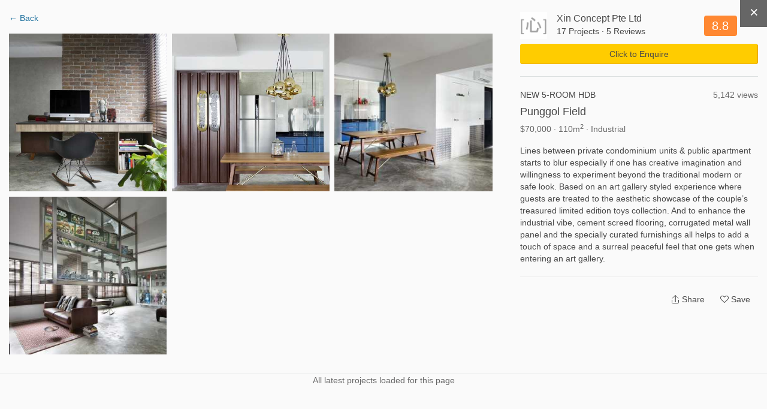

--- FILE ---
content_type: text/html; charset=UTF-8
request_url: https://www.hometrust.sg/interior-designers/xin-concept-pte-ltd/project/punggol-field-2
body_size: 32509
content:
<!DOCTYPE html>
<html lang="en">
<head>
    <meta charset="utf-8">
    <meta http-equiv="X-UA-Compatible" content="IE=edge">
    <meta name="viewport" content="width=device-width, initial-scale=1">
    

    <link rel="icon" href="/favicon.png?v=3">
    <link rel="apple-touch-icon" href="/apple-touch-icon.png">
        <title>Punggol Field (Cost: $70,000) | Renovation by Xin Concept Pte Ltd - Hometrust</title>
    <meta property="og:title" content="Punggol Field (Cost: $70,000) | Renovation by Xin Concept Pte Ltd - Hometrust">
    <meta name="twitter:title" content="Punggol Field (Cost: $70,000) | Renovation by Xin Concept Pte Ltd - Hometrust">
            <meta property="og:image" content="https://hometrust.s3-ap-southeast-1.amazonaws.com/public/projects/1513/9UdCUGT1eS9nBs641552556140500.jpg">
        <meta name="twitter:image" content="https://hometrust.s3-ap-southeast-1.amazonaws.com/public/projects/1513/9UdCUGT1eS9nBs641552556140500.jpg"/>
        <meta name="description" content="New 5-Room HDB interior design project in Industrial style with budget of $70,000. Lines between private condominium units &amp; public apartment starts to blur especially if one has creative imagination and willingness to experiment beyond the traditional modern or safe look. Based on an art gallery styled experience where guests are treated to the aesthetic showcase of the couple’s treasured limited edition toys collection. And to enhance the industrial vibe, cement screed flooring, corrugated metal wall panel and the specially curated furnishings all helps to add a touch of space and a surreal peaceful feel that one gets when entering an art gallery.">
<meta property="og:url" content="https://www.hometrust.sg/interior-designers/xin-concept-pte-ltd/project/punggol-field-2">
<meta property="og:description" content="New 5-Room HDB interior design project in Industrial style with budget of $70,000. Lines between private condominium units &amp; public apartment starts to blur especially if one has creative imagination and willingness to experiment beyond the traditional modern or safe look. Based on an art gallery styled experience where guests are treated to the aesthetic showcase of the couple’s treasured limited edition toys collection. And to enhance the industrial vibe, cement screed flooring, corrugated metal wall panel and the specially curated furnishings all helps to add a touch of space and a surreal peaceful feel that one gets when entering an art gallery.">
<meta name="twitter:description" content="New 5-Room HDB interior design project in Industrial style with budget of $70,000. Lines between private condominium units &amp; public apartment starts to blur especially if one has creative imagination and willingness to experiment beyond the traditional modern or safe look. Based on an art gallery styled experience where guests are treated to the aesthetic showcase of the couple’s treasured limited edition toys collection. And to enhance the industrial vibe, cement screed flooring, corrugated metal wall panel and the specially curated furnishings all helps to add a touch of space and a surreal peaceful feel that one gets when entering an art gallery."/>
<meta property="og:image:width" content="200">
<meta property="og:image:height" content="200">



<meta property="og:type" content="article">
<meta property="og:site_name" content="Hometrust">


<meta name="twitter:card" content="summary">
<meta name="twitter:site" content="@Hometrust">
    <link rel="canonical" href="https://www.hometrust.sg/interior-designers/xin-concept-pte-ltd/project/punggol-field-2" />

                        <meta name="robots" content="noodp, noydir">
            
    <meta property="fb:app_id" content="796513640503379">
    <meta name="google-site-verification" content="6cmi83j_RFGVhGQHBjyV6162XL9K-Z5G08MOuWGpvRk" />
    <meta name="p:domain_verify" content="dae7e713f58246099f19d170c74c6783"/>
    <!-- Styles -->
    <link rel="stylesheet" href="/build/css/app.css?id=54f79c4abf7a70570cbe">

    <!-- HTML5 shim and Respond.js for IE8 support of HTML5 elements and media queries -->
    <!--[if lt IE 9]>
    <script src="https://oss.maxcdn.com/html5shiv/3.7.3/html5shiv.min.js"></script>
    <script src="https://oss.maxcdn.com/respond/1.4.2/respond.min.js"></script>
    <![endif]-->

    <script>
        window.Laravel = {"env":"production","csrfToken":"ljiuPi7dLOWlqT103bO9NpJtFolfA8GKMW3le9Os","amazonPath":"https:\/\/s3-ap-southeast-1.amazonaws.com\/hometrust\/","authId":false,"authModalFlag":false,"pagesPopup":"3","page":"project","recaptchaSiteKey":"6LdZbS8sAAAAAENqHH6c51ZHQKEspZoj3tYOrO9j"}    </script>

            <!-- Google tag (gtag.js) -->
        <script async src="https://www.googletagmanager.com/gtag/js?id=UA-90664207-1"></script>
        <script>
            window.dataLayer = window.dataLayer || [];
            function gtag(){dataLayer.push(arguments);}
            gtag('js', new Date());
            gtag('config', 'UA-90664207-1');
        </script>
        <!-- Facebook Pixel Code -->
        <script>
          !function(f,b,e,v,n,t,s)
          {if(f.fbq)return;n=f.fbq=function(){n.callMethod?
            n.callMethod.apply(n,arguments):n.queue.push(arguments)};
            if(!f._fbq)f._fbq=n;n.push=n;n.loaded=!0;n.version='2.0';
            n.queue=[];t=b.createElement(e);t.async=!0;
            t.src=v;s=b.getElementsByTagName(e)[0];
            s.parentNode.insertBefore(t,s)}(window, document,'script',
            'https://connect.facebook.net/en_US/fbevents.js');
          fbq('init', '496746541177720');
          fbq('track', 'PageView');
        </script>
        <noscript><img height="1" width="1" style="display:none"
                       src="https://www.facebook.com/tr?id=496746541177720&ev=PageView&noscript=1"
            /></noscript>
        <!-- End Facebook Pixel Code -->
        
    
    
</head>
<body id="main">
    <div itemscope itemtype="http://schema.org/Organization">
        <meta itemprop="name" content="Hometrust">
        <meta itemprop="url" content="https://www.hometrust.sg">
        <meta itemprop="logo" content="https://www.hometrust.sg/build/images/logo-small.png?v=2">
        <meta itemprop="sameAs" content="https://www.facebook.com/hometrustsingapore/">
        <meta itemprop="sameAs" content="https://twitter.com/Hometrust_sg">
        <meta itemprop="sameAs" content="https://plus.google.com/108934874415715212829">
        <meta itemprop="sameAs" content="https://www.instagram.com/hometrust.sg/">
        <meta itemprop="sameAs" content="https://pinterest.com/hometrustsg/">
        <meta itemprop="sameAs" content="https://www.youtube.com/channel/UCMAsSHuVnYlHi0f7hQgqglw">
        <meta itemprop="sameAs" content="https://www.linkedin.com/company/13333840/">
    </div>
        <div id="app" class="">
        <vue-progress-bar></vue-progress-bar>
        <nav class="navbar navbar-default" v-cloak>
    <div class="container-fluid" id="main-navbar">
        <div class="navbar-header navbar-landing relative-container">

            <button type="button" class="navbar-toggle collapsed" data-toggle="collapse" aria-expanded="false" aria-controls="navbar" @click="toggleCollapse">
                <span class="sr-only">Toggle navigation</span>
                <span class="icon-bar"></span>
                <span class="icon-bar"></span>
                <span class="icon-bar"></span>
            </button>
            <button type="button" class="navbar-toggle visible-xs" @click="toggleSearch" id="mobile-search-icon">
                <span class="sr-only">Toggle search</span>
                <span class="fa fa-lg fa-search"></span>
            </button>
            
            <div class="mobile-search" ref="mobileSearch">
                <typeahead
                        :src="'https://www.hometrust.sg/firm/search'"
                        :limit="15"
                        :min-chars="1"
                        :hit-url-parameter="'slug'"
                        :hit-url="'https://www.hometrust.sg/interior-designers/'"
                        :search-parameter="'name'"
                        :navbar="true"
                        placeholder="Search designers, photos and projects">
                </typeahead>
            </div>
            
            <a class="navbar-brand landing-logo" href="https://www.hometrust.sg">
                <img src="https://www.hometrust.sg/build/images/logo-small.png?v=2" alt="Singapore Interior Designer Reviews">
            </a>
        </div>
                    <div id="navbar" :class="['navbar-collapse',{collapse:collapsed}]">
                    <div class="navbar-form navbar-left navbar-typeahead hidden-xs">
                        <div class="form-group">
                            <typeahead
                                    :src="'https://www.hometrust.sg/firm/search'"
                                    :limit="15"
                                    :min-chars="2"
                                    :hit-url-parameter="'slug'"
                                    :hit-url="'https://www.hometrust.sg/reviews/'"
                                    :search-parameter="'name'"
                                    placeholder="Search interior designers, photos and projects">
                            </typeahead>
                        </div>
                    </div>
                    
                        
                    
                <div class="visible-xs">
                    <ul class="nav navbar-nav navbar-dropdowns navbar-mobile">
    <li>
        <a href="https://www.hometrust.sg" >Home</a>
    </li>
    <div class="divider">
        <div></div>
    </div>
    <li>
        <a href="https://www.hometrust.sg/latest-reviews" >Latest Reviews</a>
    </li>
    <li>
        <a href="https://www.hometrust.sg/interior-designers?mode=highest_rated">Interior Designers</a>
    </li>
    <li>
        <a href="https://www.hometrust.sg/projects">Projects & Ideas</a>
    </li>
    <li>
        <a href="https://www.hometrust.sg/photos">Photo Inspirations</a>
    </li>
    <li>
        <a href="https://www.hometrust.sg/forum">Forum</a>
    </li>
    <li>
        <a href="https://www.hometrust.sg/articles">Articles & Guides</a>
    </li>
    <li>
        <a href="https://www.hometrust.sg/upcoming-events">Upcoming Events</a>
    </li>
    <li>
        <a class="orange-link" href="https://www.hometrust.sg/submit-a-review">Write a Review</a>
    </li>
    <li>
        <a class="orange-link" href="https://www.hometrust.sg/get-recommended-interior-designers">Get Recommendations</a>
    </li>
    <div class="divider">
        <div></div>
    </div>
            <li>
            <a href="#" @click="switchModal('auth', 'signup')"  >Sign Up</a>
        </li>
        <li>
            <a id="login-btn" @click="switchModal('auth', 'login')" href="#">Login</a>
        </li>
    </ul>
                </div>
                <ul class="nav navbar-nav navbar-right hidden-xs">
                                            <li><a href="#" @click="switchModal('auth', 'signup')"  >Sign Up</a></li>
                        <li><a id="login-btn" @click="switchModal('auth', 'login')" href="#">Login</a></li>
                                        
                        
                            
                        
                    
                    <div class="typeahead-navbar hidden-xs" v-show="navbarSearch">
                        <typeahead
                                :src="'https://www.hometrust.sg/firm/search'"
                                :limit="8"
                                :min-chars="1"
                                :hit-url-parameter="'slug'"
                                :hit-url="'https://www.hometrust.sg/interior-designers/'"
                                :search-parameter="'name'"
                                placeholder="Search interior designers, photos and projects"
                                :input-group="false">
                        </typeahead>
                    </div>
                </ul>
                
                <a class="btn btn-orange navbar-btn navbar-right hidden-xs" href="https://www.hometrust.sg/get-recommended-interior-designers">Get Recommendations</a>

            </div><!--/.nav-collapse -->
        </div>

        <mega-menu :routes="{&quot;latest-reviews&quot;:{&quot;name&quot;:&quot;Latest Reviews&quot;,&quot;route&quot;:&quot;https:\/\/www.hometrust.sg\/latest-reviews&quot;,&quot;route_name&quot;:&quot;latest-reviews&quot;},&quot;interior-designers&quot;:{&quot;name&quot;:&quot;Interior Designers&quot;,&quot;route&quot;:&quot;https:\/\/www.hometrust.sg\/interior-designers&quot;,&quot;route_name&quot;:&quot;reviews&quot;},&quot;projects-main&quot;:{&quot;name&quot;:&quot;Projects &amp; Ideas&quot;,&quot;route&quot;:&quot;https:\/\/www.hometrust.sg\/projects&quot;,&quot;route_name&quot;:&quot;projects-main&quot;},&quot;photos-index&quot;:{&quot;name&quot;:&quot;Photo Inspirations&quot;,&quot;route&quot;:&quot;https:\/\/www.hometrust.sg\/photos&quot;,&quot;route_name&quot;:&quot;photos-index&quot;},&quot;articles&quot;:{&quot;name&quot;:&quot;Articles &amp; Guides&quot;,&quot;route&quot;:&quot;https:\/\/www.hometrust.sg\/articles&quot;,&quot;route_name&quot;:&quot;articles&quot;},&quot;forum&quot;:{&quot;name&quot;:&quot;Forum&quot;,&quot;route&quot;:&quot;https:\/\/www.hometrust.sg\/forum&quot;,&quot;route_name&quot;:&quot;forum&quot;}}"
                   current-route="project"
                   base-firm-url="https://www.hometrust.sg/interior-designers"
                   amazon-path="https://s3-ap-southeast-1.amazonaws.com/hometrust/"></mega-menu>
    
</nav>
                    <div v-if="globalErrors.length" v-cloak>
    <alert type="danger" v-for="error in globalErrors" :key="Math.random()" dismissable>
            <strong>{{ error.status }}</strong> <div class="inline-block" v-html="error.body"></div>
    </alert>
</div>            <div v-if="globalNotifications.length" v-cloak>
    <alert type="info" dismissable v-for="notification in globalNotifications" :key="Math.random()">
            <strong>{{ notification.status }}</strong> {{ notification.body }}
    </alert>
</div>        
                    <div id="g_id_onload"
                 data-client_id="133347751850-o5bq0jvfoq6jp9nbqq1u3qgda73bi8mj.apps.googleusercontent.com"
                 data-login_uri="https://www.hometrust.sg/google-one-tap"
                 data-prompt_parent_id="g_id_onload"
                 data-cancel_on_tap_outside="false"
                 data-_token="ljiuPi7dLOWlqT103bO9NpJtFolfA8GKMW3le9Os"
                 style="position: fixed; top: 100px; right: 400px; width: 0; height: 0; z-index: 1001;"
                 data-type="google">
            </div>
        
            <div class="thin-container small-s-t">
    <div class="row tiny-s-t small-s-b zero-s-b-xs zero-s-t-xs">
        <div class="col-sm-9 breadcrumb-container">
            <ol class="breadcrumb hidden-xs" itemscope itemtype="http://schema.org/BreadcrumbList">
                <li itemprop="itemListElement" itemscope itemtype="http://schema.org/ListItem">
                    <a itemprop="item" href="https://www.hometrust.sg">
                        <span itemprop="name" class="light-grey-text">Home</span>
                    </a>
                    <meta itemprop="position" content="1" />
                </li>
                <li itemprop="itemListElement" itemscope itemtype="http://schema.org/ListItem">
                    <a itemprop="item" href="https://www.hometrust.sg/interior-designers">
                        <span itemprop="name" class="light-grey-text">Interior Designer Reviews</span>
                    </a>
                    <meta itemprop="position" content="2" />
                </li>
                                    <li itemprop="itemListElement" itemscope itemtype="http://schema.org/ListItem">
                        <a itemprop="item" href="https://www.hometrust.sg/interior-designers/xin-concept-pte-ltd">
                            <span itemprop="name" class="light-grey-text">Xin Concept Pte Ltd Reviews</span>
                        </a>
                        <meta itemprop="position" content="3" />
                    </li>
                    <li class="active" itemprop="itemListElement" itemscope itemtype="http://schema.org/ListItem">
                        <a itemprop="item" href="https://www.hometrust.sg/interior-designers/xin-concept-pte-ltd/project/punggol-field-2">
                            <span itemprop="name" class="light-grey-text">Projects</span>
                        </a>
                        <meta itemprop="position" content="4" />
                    </li>
                            </ol>

        </div>
        <div class="col-sm-3">
            <div class="inline-block hidden-xs pull-right">
                <div class="date-published light-grey-text">Updated 18-01-2026</div>
            </div>
            <div class="inline-block hidden-xs hidden-sm hidden-md pull-right">
                <div class="date-published light-grey-text">17,337 Views .&nbsp;</div>
            </div>
        </div>
    </div>
</div>

<div class="hidden back-row projects-feed-back-row" v-sticky="{ zIndex: 1000, stickyTop: 0 }">

                <a class="very-thin white-text" href="https://www.hometrust.sg/interior-designers">
            <i class="fa fa-long-arrow-left tiny-s-r" aria-hidden="true"></i>
            See all interior designers in Singapore
        </a>
        
</div>
<div class="flex-row hidden sticky-actions" v-sticky="{ zIndex: 1000, stickyTop: 50 }">
    <div :class="activeSection == 'overview' ? 'active' : ''">
        <a @click="scrollRedirect" href="https://www.hometrust.sg/interior-designers/xin-concept-pte-ltd#overview" class="navbar-link">Overview</a>
    </div>
    <div :class="activeSection == 'analysis-section' ? 'active' : ''">
        <a @click="scrollRedirect" href="https://www.hometrust.sg/interior-designers/xin-concept-pte-ltd#analysis-section" class="navbar-link">Analysis</a>
    </div>
    <div :class="activeSection == 'reviews' ? 'active' : ''">
        <a @click="scrollRedirect" href="https://www.hometrust.sg/interior-designers/xin-concept-pte-ltd#reviews" class="navbar-link">Reviews (5)</a>
    </div>
    <div class="  active">
        <a href="https://www.hometrust.sg/interior-designers/xin-concept-pte-ltd/projects" class="navbar-link">Projects (17)</a>
    </div>
</div>

    <div class="thin-container visible-xs tiny-s-b tiny-s-t">
        <div class="row tiny-s-t base-s-b zero-s-b-xs zero-s-t-xs">
            <div class="col-sm-9 col-xs-8 breadcrumb-container">
                <ol class="breadcrumb">
                    <li>
                        <a href="https://www.hometrust.sg/interior-designers" class="thin">< See all interior designers in Singapore</a>
                    </li>
                </ol>
            </div>
            <div class="col-xs-4 text-right">
                <ol class="breadcrumb">
                    <li>
                        <div class="thin font-12">17,337 views</div>
                    </li>
                </ol>
            </div>
        </div>
    </div>
    <div class="zero-s-t id-public-header small-s-b header-no-border ">
    <div class="thin-container">
        <div class="row">
            <div class="col-sm-8">
                <div class="id-title">
                    <h1 class="id-public-title very-thick zero-s-t tiny-s-b tiny-s-b-xs flex-row flex-inline flex-align-center flex-wrap hidden-xs">
                                                    <span class="tiny-s-r">Xin Concept Pte Ltd</span>
                                                                                                                   </h1>

                    <h2 class="id-public-title very-thick zero-s-t tiny-s-b tiny-s-b-xs flex-row flex-inline flex-align-center h1 visible-xs">
                                                    <div>
                                <span class="s-tiny-s-r">Xin Concept Pte Ltd
                                                                                                                                </span>
                            </div>
                        
                    </h2>

                                    </div>
                                    <div class="flex-row flex-align-center hidden-xs tiny-s-b">
                        <span class="hidden-xs rating font-16 zero-margin orange">8.8</span>
                        <span class="tiny-s-r"></span>
                                                    <a @click="scrollRedirect" href="https://www.hometrust.sg/interior-designers/xin-concept-pte-ltd#reviews" class="common-text very-thick" >5 Reviews</a>&nbsp;|&nbsp;
                                                <a href="https://www.hometrust.sg/interior-designers/xin-concept-pte-ltd/projects" class="common-text very-thick">17 Projects</a>
                    </div>
                    <div class="flex-row flex-align-center hidden-xs">
                        <i class="fa fa-map-marker fa-lg blue-link tiny-s-r" aria-hidden="true"></i>
                        <div class="tiny-s-r">228 Changi Road #05-06 Icon@Changi, Singapore, 419741</div>
                                                                    </div>
                                <div class="rating-header flex-row flex-align-center thin visible-xs-flex tiny-s-b-xs flex-justify-between" v-cloak>
                    <div>
                        <span class="rating orange">8.8</span>&nbsp;&nbsp;
                        <a @click="scrollRedirect" href="https://www.hometrust.sg/interior-designers/xin-concept-pte-ltd#reviews" class="grey-link thin font-16 font-14-xs" >5 Reviews</a>&nbsp;&middot;&nbsp;
                        <a href="https://www.hometrust.sg/interior-designers/xin-concept-pte-ltd/projects" class="grey-link thin font-16 font-14-xs">17 Projects</a>
                    </div>
                                        <div @click="sharing()">
                        <svg viewBox="0 0 32 32" xmlns="http://www.w3.org/2000/svg" aria-hidden="true" role="presentation" focusable="false" style="display: block; fill: none; height: 19px; width: 19px; stroke: currentcolor; stroke-width: 2; overflow: visible;"><g fill="none"><path d="M27 18v9a2 2 0 0 1-2 2H7a2 2 0 0 1-2-2v-9"></path><path d="M16 3v23V3z"></path><path d="M6 13l9.293-9.293a1 1 0 0 1 1.414 0L26 13"></path></g></svg>
                    </div>
                </div>
            </div>
            <div class="col-sm-4 hidden-xs" v-cloak>
                <div class="tiny-s-t hidden-xs firm-header-buttons">
                    <a @click="switchModal('sharing')" href="javascript:;" v-clipboard="'https://www.hometrust.sg/interior-designers/xin-concept-pte-ltd'" @success="copyFirmLink" class="btn btn-default pull-right zero-border-radius">
                        <div class="flex-row flex-align-center">
                            <svg viewBox="0 0 32 32" xmlns="http://www.w3.org/2000/svg" aria-hidden="true" role="presentation" focusable="false" style="margin-right: 3px;display: block; fill: none; height: 16px; width: 16px; stroke: currentcolor; stroke-width: 2; overflow: visible;"><g fill="none"><path d="M27 18v9a2 2 0 0 1-2 2H7a2 2 0 0 1-2-2v-9"></path><path d="M16 3v23V3z"></path><path d="M6 13l9.293-9.293a1 1 0 0 1 1.414 0L26 13"></path></g></svg>
                            <div>Share</div>
                        </div>

                        <div class="tooltip top" role="tooltip" v-show="copiedFirmLink">
                            <div class="tooltip-arrow"></div>
                            <div class="tooltip-inner">
                                Link has been copied, paste it anywhere to share!
                            </div>
                        </div>
                    </a>
                    <a href="https://www.hometrust.sg/submit-a-review/xin-concept-pte-ltd#review-form" class="btn btn-blue pull-right zero-border-radius"><i class="fa fa-pencil-square-o fa-lg" aria-hidden="true"></i>&nbsp;Write a Review</a>
                </div>
            </div>
        </div>
    </div>
</div>
    <nav class="navbar navbar-id-white hidden-xs">
    <div class="thin-container">
        <div class="navbar-header">
            <button type="button" class="navbar-toggle collapsed" data-toggle="collapse" data-target="#id-navbar" aria-expanded="false"  @click="toggleSubCollapse">
                <span class="sr-only">Toggle navigation</span>
                <span class="icon-bar"></span>
                <span class="icon-bar"></span>
                <span class="icon-bar"></span>
            </button>
            <a class="navbar-brand visible-xs" href="https://www.hometrust.sg/interior-designers/xin-concept-pte-ltd">Xin Concept Pte Ltd</a>
        </div>

        <div id="id-navbar" :class="['navbar-collapse', 'custom-collapse', {collapse: subCollapsed}]" v-cloak>
            <p :class="['navbar-text', activeSection == 'overview' ? 'active' : '']"><a @click="scrollRedirect" href="https://www.hometrust.sg/interior-designers/xin-concept-pte-ltd#overview" class="navbar-link thin">Overview</a></p>
            <p :class="['navbar-text', activeSection == 'analysis' ? 'active' : '']"><a @click="scrollRedirect" href="https://www.hometrust.sg/interior-designers/xin-concept-pte-ltd#analysis" class="navbar-link thin">Analysis</a></p>
            <p :class="['navbar-text', activeSection == 'reviews' ? 'active' : '']"><a @click="scrollRedirect" href="https://www.hometrust.sg/interior-designers/xin-concept-pte-ltd#reviews" class="navbar-link thin">Reviews (5)</a></p>
            <p class="navbar-text   active"><a href="https://www.hometrust.sg/interior-designers/xin-concept-pte-ltd/projects" class="navbar-link thin">Projects (17)</a></p>
        </div><!-- /.navbar-collapse -->
    </div><!-- /.container-fluid -->
</nav>
<div id="navbar-id-white-replacer" class="hidden-xs"></div>

    <div id="firm-white-navbar-sticky-anchor"></div>
<div class="hidden" id="firm-white-navbar-sticky" v-sticky="{ zIndex: 1000, stickyTop: 0 }" v-cloak>
    <nav class="navbar navbar-id-white navbar-id-white-sticky">
        <div class="thin-container">
            <div class="very-thick navbar-text navbar-not-active font-14">
                <i class="fa fa-long-arrow-left tiny-s-r" aria-hidden="true"></i>
                <a href="https://www.hometrust.sg/interior-designers" class="common-text">See all interior designers in Singapore</a>
            </div>
        </div>
    </nav>
    <nav class="navbar navbar-id-white navbar-id-white-sticky">
        <div class="thin-container">
            <div class="flex-row">
                <p class="navbar-text navbar-not-active navbar-firm-name very-thick font-14">Xin Concept Pte Ltd</p>
                <p :class="['navbar-text', activeSection == 'overview' ? 'active' : '']"><a @click="scrollRedirect" href="https://www.hometrust.sg/interior-designers/xin-concept-pte-ltd#overview" class="navbar-link thin">Overview</a></p>
                <p :class="['navbar-text', activeSection == 'analysis' ? 'active' : '']"><a @click="scrollRedirect" href="https://www.hometrust.sg/interior-designers/xin-concept-pte-ltd#analysis" class="navbar-link thin">Analysis</a></p>
                <p :class="['navbar-text', activeSection == 'reviews' ? 'active' : '']"><a @click="scrollRedirect" href="https://www.hometrust.sg/interior-designers/xin-concept-pte-ltd#reviews" class="navbar-link thin">Reviews (5)</a></p>
                <p class="navbar-text   active"><a href="https://www.hometrust.sg/interior-designers/xin-concept-pte-ltd/projects" class="navbar-link thin">Projects (17)</a></p>
                <div class="flex-row flex-align-center flex-one flex-justify-end">
                                                                <button class="btn btn-gold very-thick" @click="switchModal('quote')">Click to Enquire</button>
                                    </div>
            </div><!-- /.navbar-collapse -->
        </div><!-- /.container-fluid -->
    </nav>
</div>

    <div class="container-fluid zero-padding-xs">
        <div class="thin-container zero-padding">
            <projects-feed
                    :filter-params="{&quot;house_type&quot;:{&quot;title&quot;:&quot;Property Type&quot;,&quot;values&quot;:[{&quot;id&quot;:10,&quot;name&quot;:&quot;All HDB&quot;,&quot;slug&quot;:&quot;all-hdb&quot;,&quot;path&quot;:null,&quot;thumb_path&quot;:null,&quot;seo&quot;:null,&quot;description&quot;:null,&quot;created_at&quot;:&quot;2023-12-15 01:11:38&quot;,&quot;updated_at&quot;:&quot;2023-12-15 01:11:38&quot;,&quot;deleted_at&quot;:null,&quot;order&quot;:7,&quot;children&quot;:&quot;9,1,2,3,5,4&quot;},{&quot;id&quot;:9,&quot;name&quot;:&quot;2-Room HDB&quot;,&quot;slug&quot;:&quot;2-room-hdb&quot;,&quot;path&quot;:null,&quot;thumb_path&quot;:null,&quot;seo&quot;:null,&quot;description&quot;:null,&quot;created_at&quot;:&quot;2023-12-15 01:10:46&quot;,&quot;updated_at&quot;:&quot;2023-12-15 01:10:46&quot;,&quot;deleted_at&quot;:null,&quot;order&quot;:6,&quot;children&quot;:null},{&quot;id&quot;:1,&quot;name&quot;:&quot;3-Room HDB&quot;,&quot;slug&quot;:&quot;3-room-hdb&quot;,&quot;path&quot;:&quot;public\/defaults\/house_types\/6UX7QYSu66WhpzGNznxc21H18Ts6dHGz83J6HKUt1.png&quot;,&quot;thumb_path&quot;:&quot;public\/defaults\/house_types\/thumb_HVDXDk16PQHSfu6VTVMC4uOqWupcrCo81yYnZmYH1.png&quot;,&quot;seo&quot;:&quot;A 3-room hdb flat is suitable for a compact living space that caters well to living needs. A 3-room flat is usually about 60 to 65 square metres, consisting of 2 bedrooms, 1 of which is a master bedroom with attached bathroom. A 3-room flat includes kitchen, living\/ dining area, common bathroom, service yard and sometimes a storeroom-cum-apartment shelter.&quot;,&quot;description&quot;:&quot;&quot;,&quot;created_at&quot;:&quot;2017-01-11 10:43:38&quot;,&quot;updated_at&quot;:&quot;2019-01-14 05:04:29&quot;,&quot;deleted_at&quot;:null,&quot;order&quot;:1,&quot;children&quot;:null},{&quot;id&quot;:2,&quot;name&quot;:&quot;4-Room HDB&quot;,&quot;slug&quot;:&quot;4-room-hdb&quot;,&quot;path&quot;:&quot;public\/defaults\/house_types\/XFZYRnejlbiy5nEGDxjpEw9F5FuRmFtF1nTtIc8M2.png&quot;,&quot;thumb_path&quot;:&quot;public\/defaults\/house_types\/thumb_Bq5bzu8I40xLsa1W7tKhHeIoEvRKiKLeZtI7BOux2.png&quot;,&quot;seo&quot;:&quot;4-room HDB flats are great for young couples or young parents. These flats come in a more variety of layouts. 4-room HDB flats are about 90 square meters with 3 bedrooms, 1 of which is a master bedroom with attached bathroom. A 4-room flat includes kitchen, living\/ dining area, common bathroom, service yard and sometimes a storeroom-cum-apartment shelter.&quot;,&quot;description&quot;:&quot;&quot;,&quot;created_at&quot;:&quot;2017-01-11 10:43:38&quot;,&quot;updated_at&quot;:&quot;2019-01-14 05:04:33&quot;,&quot;deleted_at&quot;:null,&quot;order&quot;:1,&quot;children&quot;:null},{&quot;id&quot;:3,&quot;name&quot;:&quot;5-Room HDB&quot;,&quot;slug&quot;:&quot;5-room-hdb&quot;,&quot;path&quot;:&quot;public\/defaults\/house_types\/mr2BACLMQ5LLDpT3bzS8QSkn4pwo2Lx7E1CDpMYA3.png&quot;,&quot;thumb_path&quot;:&quot;public\/defaults\/house_types\/thumb_kLi54Wsgd3mOLIFrVhwvD7tbnCyH6DrijRVAsm5l3.png&quot;,&quot;seo&quot;:&quot;The 5-room HDB flats are great for larger households of 4 to 5 members, with room enough for extended family. 5-room HDB flats are around 110 square meters. 5-room HDB flats consists of 3 bedrooms, 1 of which is a master bedroom with attached bathroom. A 5-room flat includes kitchen, living\/ dining area, common bathroom, service yard and sometimes a storeroom-cum-apartment shelter.&quot;,&quot;description&quot;:&quot;&quot;,&quot;created_at&quot;:&quot;2017-01-11 10:43:38&quot;,&quot;updated_at&quot;:&quot;2019-01-14 05:04:37&quot;,&quot;deleted_at&quot;:null,&quot;order&quot;:1,&quot;children&quot;:null},{&quot;id&quot;:4,&quot;name&quot;:&quot;Studio HDB&quot;,&quot;slug&quot;:&quot;studio-hdb&quot;,&quot;path&quot;:&quot;public\/defaults\/house_types\/WfW3A8FMkbpcFxG8IYOxCUXaKaYD7Tz5P8UGftrX4.png&quot;,&quot;thumb_path&quot;:&quot;public\/defaults\/house_types\/thumb_oh0ERebnHdRZa40s3G73fcfogfavkFWNvcQlxuDi4.png&quot;,&quot;seo&quot;:&quot;The studio HDB is similar to two-room HDB flats in layout. Studio HDB is suitable to accommodate one person to a couple.&quot;,&quot;description&quot;:&quot;&quot;,&quot;created_at&quot;:&quot;2017-01-11 10:43:38&quot;,&quot;updated_at&quot;:&quot;2019-01-14 05:04:42&quot;,&quot;deleted_at&quot;:null,&quot;order&quot;:1,&quot;children&quot;:null},{&quot;id&quot;:5,&quot;name&quot;:&quot;Executive HDB&quot;,&quot;slug&quot;:&quot;executive-hdb&quot;,&quot;path&quot;:&quot;public\/defaults\/house_types\/1m59BJNrwlc8xDaQB5IWdBaY2FbtZNpirtt6WINY5.png&quot;,&quot;thumb_path&quot;:&quot;public\/defaults\/house_types\/thumb_N9Z3zrIS8TH3hkJUALrfPdYTEr5EqzhYFsq9exKY5.png&quot;,&quot;seo&quot;:&quot;Executive flats feature an additional space for a study room that can be easily converted to a smaller adjoining living space. They might offer balcony space for airy alfresco use. Executive flats are about 130 square metres. These consists of a living area, dining area, kitchen, 1 master bedroom with attached bathroom, 2 additional bedrooms, a common bathroom and a storeroom-cum-apartment shelter&quot;,&quot;description&quot;:&quot;&quot;,&quot;created_at&quot;:&quot;2017-01-11 10:43:38&quot;,&quot;updated_at&quot;:&quot;2019-01-14 05:04:46&quot;,&quot;deleted_at&quot;:null,&quot;order&quot;:1,&quot;children&quot;:null},{&quot;id&quot;:6,&quot;name&quot;:&quot;Condominium&quot;,&quot;slug&quot;:&quot;condominium&quot;,&quot;path&quot;:&quot;public\/defaults\/house_types\/F7bHJ9Glil6VZWMgeZ8gqCGz0cQRvl9uuNthlX3I6.png&quot;,&quot;thumb_path&quot;:&quot;public\/defaults\/house_types\/thumb_1F1mePVEf43Ywav9RWsaP1sGnKVtD7tQj3lfr5ew6.png&quot;,&quot;seo&quot;:&quot;A condominium in Singapore is a private residential property where homeowners own an apartment unit and share common areas and facilities with one another. Most condominiums feature basic communal facilities such as a swimming pool, gym, and barbecue areas\n\nMost condominiums come in typical apartment units, in addition to penthouses, studio apartments as well as shoebox apartments. Basic fixtures and fittings are normally provided when a new condo is purchased from the developer.\n\nRenovating a condominium is relatively different from the process in renovating a HDB, due to the different regulations. Developers can have unique rules that restrict what kind of renovation can be performed. This usually pertains to any alteration that could change or modify the uniformity of the building facade. Check with your management office for the latest guidelines regarding renovation works.\n\nMajor renovations that might require structural alterations should require the approval of BCA in addition to the condo management.\n\n&lt;h2 class=\&quot;h4 very-thick\&quot;&gt;Cost of Renovation&lt;\/h2&gt;New condominiums typically cost much less to renovate compared to resale ones. As most necessary fittings already provided from the developer, this results in substantial cost savings. Resale units, on the other hand, might require more extensive refurbishment that involves hacking, wiring and carpentry works, depending on the age and extent of works required.&quot;,&quot;description&quot;:&quot;&quot;,&quot;created_at&quot;:&quot;2017-01-11 10:43:38&quot;,&quot;updated_at&quot;:&quot;2019-01-14 05:04:50&quot;,&quot;deleted_at&quot;:null,&quot;order&quot;:1,&quot;children&quot;:null},{&quot;id&quot;:7,&quot;name&quot;:&quot;Landed&quot;,&quot;slug&quot;:&quot;landed&quot;,&quot;path&quot;:&quot;public\/defaults\/house_types\/CBjuTbXzz125EuvxUtUdKBpeEH2cgYqYRRo8mZIc7.png&quot;,&quot;thumb_path&quot;:&quot;public\/defaults\/house_types\/thumb_ic1foVh6N3JvYnEU8KHCgKpe5Olm7UbvUKEOIr7c7.png&quot;,&quot;seo&quot;:&quot;Landed property in Singapore includes bungalows, cluster houses, conservation houses, corner terraces, shop houses, detached houses and semi-detached house. They are preferred by owners for being highly spacious and exclusive.&quot;,&quot;description&quot;:&quot;&quot;,&quot;created_at&quot;:&quot;2017-01-11 10:43:38&quot;,&quot;updated_at&quot;:&quot;2019-01-14 05:04:54&quot;,&quot;deleted_at&quot;:null,&quot;order&quot;:1,&quot;children&quot;:null},{&quot;id&quot;:8,&quot;name&quot;:&quot;Commercial&quot;,&quot;slug&quot;:&quot;commercial&quot;,&quot;path&quot;:&quot;public\/defaults\/house_types\/EJC3FDhDmOeoXs8NWOvlMTwM9frFtSVh6aUtfevt8.png&quot;,&quot;thumb_path&quot;:&quot;public\/defaults\/house_types\/thumb_NZW9bcLbcWfVyB8tc07IKVTwlVeeVicoVierDJWq8.png&quot;,&quot;seo&quot;:&quot;Commercial interior design in Singapore ranges from corporate office designs to retail shops and restaurants designs.\n\nInterior design benefits commercial spaces tremendously as they effectively convey the business&#039;s brand and philosophy.\n\nA well designed commercial space is also the key in showcasing the business&#039;s products and services.&quot;,&quot;description&quot;:&quot;&quot;,&quot;created_at&quot;:&quot;2017-05-02 14:33:42&quot;,&quot;updated_at&quot;:&quot;2019-01-14 05:04:57&quot;,&quot;deleted_at&quot;:null,&quot;order&quot;:1,&quot;children&quot;:null}]},&quot;type&quot;:{&quot;title&quot;:&quot;Project Type&quot;,&quot;values&quot;:[{&quot;id&quot;:1,&quot;name&quot;:&quot;Actual&quot;,&quot;short_name&quot;:&quot;Actual&quot;,&quot;created_at&quot;:&quot;2019-08-27 23:15:17&quot;,&quot;updated_at&quot;:&quot;2019-08-27 23:15:17&quot;,&quot;deleted_at&quot;:null},{&quot;id&quot;:2,&quot;name&quot;:&quot;3D Design&quot;,&quot;short_name&quot;:&quot;3D&quot;,&quot;created_at&quot;:&quot;2019-08-27 23:15:17&quot;,&quot;updated_at&quot;:&quot;2019-08-27 23:15:17&quot;,&quot;deleted_at&quot;:null}]},&quot;status&quot;:{&quot;title&quot;:&quot;Project Status&quot;,&quot;values&quot;:[{&quot;id&quot;:&quot;new&quot;,&quot;name&quot;:&quot;New&quot;},{&quot;id&quot;:&quot;resale&quot;,&quot;name&quot;:&quot;Resale&quot;}]},&quot;cost&quot;:{&quot;title&quot;:&quot;Costs Breakdown&quot;,&quot;values&quot;:[{&quot;id&quot;:&quot;breakdown&quot;,&quot;name&quot;:&quot;Only with breakdown&quot;}]},&quot;floor&quot;:{&quot;title&quot;:&quot;Floor Plans&quot;,&quot;values&quot;:[{&quot;id&quot;:&quot;plans&quot;,&quot;name&quot;:&quot;With Floor Plans&quot;}]},&quot;price&quot;:{&quot;title&quot;:&quot;Price ($)&quot;,&quot;values&quot;:[{&quot;id&quot;:&quot;under-50&quot;,&quot;name&quot;:&quot;Under $50k&quot;},{&quot;id&quot;:&quot;50-100&quot;,&quot;name&quot;:&quot;$50k to 100k&quot;},{&quot;id&quot;:&quot;100-150&quot;,&quot;name&quot;:&quot;$100k to 150k&quot;},{&quot;id&quot;:&quot;150-200&quot;,&quot;name&quot;:&quot;$150k to 200k&quot;},{&quot;id&quot;:&quot;over-200&quot;,&quot;name&quot;:&quot;Over $200k&quot;}]},&quot;area&quot;:{&quot;title&quot;:&quot;Floor area&quot;,&quot;values&quot;:[{&quot;id&quot;:&quot;under-80&quot;,&quot;name&quot;:&quot;Under 80m&sup2;&quot;},{&quot;id&quot;:&quot;80-100&quot;,&quot;name&quot;:&quot;80 to 100m&sup2;&quot;},{&quot;id&quot;:&quot;100-120&quot;,&quot;name&quot;:&quot;100 to 120m&sup2;&quot;},{&quot;id&quot;:&quot;120-150&quot;,&quot;name&quot;:&quot;120 to 150m&sup2;&quot;},{&quot;id&quot;:&quot;above-150&quot;,&quot;name&quot;:&quot;Above 150m&sup2;&quot;}]},&quot;style&quot;:{&quot;title&quot;:&quot;Style&quot;,&quot;values&quot;:[{&quot;id&quot;:1,&quot;name&quot;:&quot;Asian&quot;,&quot;slug&quot;:&quot;asian&quot;,&quot;path&quot;:&quot;public\/defaults\/styles\/3vzM8AFakrZxXT3ndZMG8GLukSfKqBrOmpX9msRJ1.png&quot;,&quot;thumb_path&quot;:&quot;public\/defaults\/styles\/thumb_I4xbpFz0feszjQlQOIFXiNTKS0RCb6Ciyj3GAm6y1.png&quot;,&quot;seo&quot;:&quot;Asian style interior design, which sometimes are know showcases design inspirations from various Asian cultures.\r\n\r\nSome room designs are true to one style, while many Asian style rooms are a combination of two or more cultural influences.\r\n\r\nLook for natural materials such as bamboo, wood with clean lines to be a part of asian style interior design. Floral patterns are also a common motif found in asian style interior design.&quot;,&quot;created_at&quot;:&quot;2017-01-11 10:43:38&quot;,&quot;updated_at&quot;:&quot;2024-01-21 17:01:19&quot;,&quot;deleted_at&quot;:null,&quot;show_in_desktop_lead&quot;:1,&quot;show_in_mobile_lead&quot;:1,&quot;subtext&quot;:&quot;Motifs of nature, including flowers, bamboo as materials&quot;},{&quot;id&quot;:2,&quot;name&quot;:&quot;Contemporary&quot;,&quot;slug&quot;:&quot;contemporary&quot;,&quot;path&quot;:&quot;public\/defaults\/styles\/Q4o8RRh3S4tr60LQGCjse9zxrEhKJ5W7eZeB2oXD2.png&quot;,&quot;thumb_path&quot;:&quot;public\/defaults\/styles\/thumb_S1X92S5vhnR8F3K57ry9XgjCLzGCBwK1VS6labyA2.png&quot;,&quot;seo&quot;:&quot;Modern and contemporary are two styles that are often confused to be the same. However, contemporary is actually different from modern because it describes design based on currency, while the modern style is a strict interpretation of design that started in the 20th century.\r\n\r\nContemporary design is more fluid and can represent a sense of currency with less adherence to one particular style. For example, contemporary style may include curving lines, whereas modern design does not.&quot;,&quot;created_at&quot;:&quot;2017-01-11 10:43:38&quot;,&quot;updated_at&quot;:&quot;2024-01-25 03:00:15&quot;,&quot;deleted_at&quot;:null,&quot;show_in_desktop_lead&quot;:1,&quot;show_in_mobile_lead&quot;:1,&quot;subtext&quot;:&quot;Structured elements, high on function and clean lines&quot;},{&quot;id&quot;:3,&quot;name&quot;:&quot;Country&quot;,&quot;slug&quot;:&quot;country&quot;,&quot;path&quot;:&quot;public\/defaults\/styles\/inRps78CSXImvIEb8HycHjtA51XPAX9656X5tQom3.png&quot;,&quot;thumb_path&quot;:&quot;public\/defaults\/styles\/thumb_07FChFEx0Dqb05XIEMmTPnXhipQ2rGPIo8Jv4uqV3.png&quot;,&quot;seo&quot;:&quot;Country style interior design include soft and warm earth colors of red, yellow or gold and natural materials like stone and brick. Detailed ornamentations along with heavy linens and bed coverings are commonly found in country style interior designs.&quot;,&quot;created_at&quot;:&quot;2017-01-11 10:43:38&quot;,&quot;updated_at&quot;:&quot;2024-01-25 03:03:03&quot;,&quot;deleted_at&quot;:null,&quot;show_in_desktop_lead&quot;:1,&quot;show_in_mobile_lead&quot;:1,&quot;subtext&quot;:&quot;Casual and comforting country life vibes with earth tones&quot;},{&quot;id&quot;:4,&quot;name&quot;:&quot;Eclectic&quot;,&quot;slug&quot;:&quot;eclectic&quot;,&quot;path&quot;:&quot;public\/defaults\/styles\/8Rz6przjNLlHFPFKpj0NOAS1bHThDo6NVhFzVkXN4.png&quot;,&quot;thumb_path&quot;:&quot;public\/defaults\/styles\/thumb_fj9mNaCLuNZpQlob00LJzLk8oqHcbplA0RcwFHVS4.png&quot;,&quot;seo&quot;:&quot;Eclectic style interior designs is an interior design style of little rules. There are little boundaries and limits to this expression of interior design style. Eclectic style interior designs commonly include collections of objects which the homeowner has amassed through the years, or from his or her travels. It is a style of anything goes as long as you love it.&quot;,&quot;created_at&quot;:&quot;2017-01-11 10:43:38&quot;,&quot;updated_at&quot;:&quot;2024-01-21 17:30:02&quot;,&quot;deleted_at&quot;:null,&quot;show_in_desktop_lead&quot;:1,&quot;show_in_mobile_lead&quot;:0,&quot;subtext&quot;:&quot;A harmony of a wide range of styles, vibrant colors and patterns&quot;},{&quot;id&quot;:5,&quot;name&quot;:&quot;Industrial&quot;,&quot;slug&quot;:&quot;industrial&quot;,&quot;path&quot;:&quot;public\/defaults\/styles\/G4vDf88uipgeIcAmqFuSeURT6gOFahUL1nw9DuP95.png&quot;,&quot;thumb_path&quot;:&quot;public\/defaults\/styles\/thumb_h0FyqAyB3npIsCdZmmiuA1RSLPUe0TSeYDc6w32g5.png&quot;,&quot;seo&quot;:&quot;The industrial interior design style is a style that is inspired from industrial buildings such as a warehouse, factory or an urban loft.\r\n\r\nThere is an obvious raw quality of the finishing which exposes the natural materials of the structures. It is hence common to see exposed bricks, service pipings and raw cement to be elements of part of the style.\r\n\r\nSome other ornamentation features are old timber, dangling metal light fixtures, sparse furnitures. The color palette of an industrial style interior design usually consists of grey, brown and shades of earth tones.&quot;,&quot;created_at&quot;:&quot;2017-01-11 10:43:38&quot;,&quot;updated_at&quot;:&quot;2024-01-25 03:00:36&quot;,&quot;deleted_at&quot;:null,&quot;show_in_desktop_lead&quot;:1,&quot;show_in_mobile_lead&quot;:1,&quot;subtext&quot;:&quot;Raw, unfinished vibe and blend of rustic materials&quot;},{&quot;id&quot;:6,&quot;name&quot;:&quot;Minimalist&quot;,&quot;slug&quot;:&quot;minimalist&quot;,&quot;path&quot;:&quot;public\/defaults\/styles\/LJfsBS5dWuAniL9wfadoaCCBg3gk6GTpwaBUtDRk6.png&quot;,&quot;thumb_path&quot;:&quot;public\/defaults\/styles\/thumb_ocYtW0PquCNUgtdjmgBujRN1PtFPA7sgbhJ43d2Y6.png&quot;,&quot;seo&quot;:&quot;The minimalist interior design style takes inspiration from being functional with only the necessary elements without any excessive features. This creates a clean looking space that is fuss-free and visually more spacious.\r\n\r\nWhite and light shades are usually used for as the base color, within only minimal and functional pieces of furnitures.&quot;,&quot;created_at&quot;:&quot;2017-01-11 10:43:38&quot;,&quot;updated_at&quot;:&quot;2024-11-14 14:26:29&quot;,&quot;deleted_at&quot;:null,&quot;show_in_desktop_lead&quot;:1,&quot;show_in_mobile_lead&quot;:1,&quot;subtext&quot;:&quot;Bare essentials in a monochromatic, simple and uncluttered space&quot;},{&quot;id&quot;:7,&quot;name&quot;:&quot;Modern&quot;,&quot;slug&quot;:&quot;modern&quot;,&quot;path&quot;:&quot;public\/defaults\/styles\/1pX88SxNbiBh0GPI56wBVPbvkRfE5y2CiEi55tRf7.png&quot;,&quot;thumb_path&quot;:&quot;public\/defaults\/styles\/thumb_HGgDsfTcL2RBUn1AbETLp8blAfLfPGLDtYY5wpCm7.png&quot;,&quot;seo&quot;:&quot;The modern interior is a broad design term that typically refers to a home with clean, crisp lines, a simple colour palette and the use of materials that can include metal, glass and steel.\r\n\r\nModern design employs a sense of simplicity in every element, including furniture and the arrangement of spaces. It is loosely used everyday to describe a style that is sleek, without unnecessary clutter or accessories involved with it.&quot;,&quot;created_at&quot;:&quot;2017-01-11 10:43:38&quot;,&quot;updated_at&quot;:&quot;2024-01-25 03:01:27&quot;,&quot;deleted_at&quot;:null,&quot;show_in_desktop_lead&quot;:1,&quot;show_in_mobile_lead&quot;:1,&quot;subtext&quot;:&quot;Few curves, clean lines with natural materials&quot;},{&quot;id&quot;:8,&quot;name&quot;:&quot;Scandinavian&quot;,&quot;slug&quot;:&quot;scandinavian&quot;,&quot;path&quot;:&quot;public\/defaults\/styles\/LfrYO7cZZ2jhI1m8Lr5jRb8xBOnXmnEHFmR4IgHI8.png&quot;,&quot;thumb_path&quot;:&quot;public\/defaults\/styles\/thumb_vmyttjdQWJbiheesSXtbmL7XghPpJ6TKjlUteZe68.png&quot;,&quot;seo&quot;:&quot;The Scandinavian interior designs style is an abstraction from the simplicity way of life from the Nordic countries. High contrasts are a key visual element in Scandinavian interior design. Light colour walls with dark and impactful furniture creates a dramatic statement. Textural ornamentation such as animal skin rugs are also often included to replicate the atmosphere of the Nordic climates.&quot;,&quot;created_at&quot;:&quot;2017-01-11 10:43:38&quot;,&quot;updated_at&quot;:&quot;2024-01-25 03:01:08&quot;,&quot;deleted_at&quot;:null,&quot;show_in_desktop_lead&quot;:1,&quot;show_in_mobile_lead&quot;:1,&quot;subtext&quot;:&quot;Nordic-influenced style featuring a neutral palette&quot;},{&quot;id&quot;:9,&quot;name&quot;:&quot;Transitional&quot;,&quot;slug&quot;:&quot;transitional&quot;,&quot;path&quot;:&quot;public\/defaults\/styles\/a8C8scVZcvCNhqWDCAy0ETlexDjrFWTdeQZeD1A49.png&quot;,&quot;thumb_path&quot;:&quot;public\/defaults\/styles\/thumb_7ZD54AR7mfDbF7vd2CSV2m47npnus9DlBEM8NfHi9.png&quot;,&quot;seo&quot;:&quot;Transitional interior design style usually refers to a fusion between traditional and modern interior design style. It is the middle ground for homeowners who wants a home that embraces comfortable liveability with a modern twist. Transitional interior design style combines the warm and familiarity of a traditional aesthetics, such as using a calming color palette, along with furnitures with traditional details, while laying them out in a clutter-free and clean interior structure.&quot;,&quot;created_at&quot;:&quot;2017-01-11 10:43:38&quot;,&quot;updated_at&quot;:&quot;2020-05-05 01:39:18&quot;,&quot;deleted_at&quot;:null,&quot;show_in_desktop_lead&quot;:null,&quot;show_in_mobile_lead&quot;:null,&quot;subtext&quot;:null},{&quot;id&quot;:10,&quot;name&quot;:&quot;Vintage&quot;,&quot;slug&quot;:&quot;vintage&quot;,&quot;path&quot;:&quot;public\/defaults\/styles\/JmF33IVI0E3Zyi0dIi3E5bOh5PhzEqqM21nkpk5p10.png&quot;,&quot;thumb_path&quot;:&quot;public\/defaults\/styles\/thumb_DUtodIw5MaFchelQ0jeLVlFoxEkI6i97c9H3rC1U10.png&quot;,&quot;seo&quot;:&quot;Vintage interior designs style is usually based on capturing moments of nostalgia and memories. Antiques forms the backbone of any vintage interior style home. Their unique sense of history bookmarks a period of time which is often of significant importance to the homeowner. Vintage and classic patterns of a certain time period (such as the 1980s) are often also resonated through design motifs throughout the home.&quot;,&quot;created_at&quot;:&quot;2017-01-11 10:43:38&quot;,&quot;updated_at&quot;:&quot;2024-11-14 14:26:56&quot;,&quot;deleted_at&quot;:null,&quot;show_in_desktop_lead&quot;:1,&quot;show_in_mobile_lead&quot;:1,&quot;subtext&quot;:&quot;Timeless finishing and decor, often with a throw back to past elements&quot;}]}}"
                    amazon-path="https://s3-ap-southeast-1.amazonaws.com/hometrust/"
                    :selected-filter="{&quot;house_type&quot;:[],&quot;status&quot;:[],&quot;price&quot;:[],&quot;area&quot;:[],&quot;style&quot;:[],&quot;type&quot;:[1],&quot;cost&quot;:[],&quot;floor&quot;:[]}"
                    :firm="{&quot;id&quot;:1306,&quot;name&quot;:&quot;Xin Concept Pte Ltd&quot;,&quot;slug&quot;:&quot;xin-concept-pte-ltd&quot;,&quot;email&quot;:&quot;admin@xinconcept.com&quot;,&quot;phone&quot;:&quot;6636 1128&quot;,&quot;call_phone&quot;:&quot;&quot;,&quot;call_enquiries_enabled&quot;:0,&quot;website&quot;:&quot;http:\/\/www.xinconcept.com\/&quot;,&quot;facebook&quot;:&quot;https:\/\/www.facebook.com\/XinConceptPteLtd\/&quot;,&quot;address&quot;:&quot;228 Changi Road #05-06 Icon@Changi, Singapore, 419741&quot;,&quot;facebook_user_id&quot;:null,&quot;lat&quot;:1.317223609,&quot;lng&quot;:103.9046853,&quot;profession&quot;:&quot;id&quot;,&quot;about&quot;:&quot;At Xin Concept, we are focused on using our design expertise to bring to life our client\u2019s dream space, from homes to offices to retail to commercial spaces. Starting out as residential interior designers, our roles have transformed over the last 3 years and we have expanded into new realms into the commercial and retail world, all thanks to the loyal referrals and repeat customers who have returned mainly due to the high quality of service delivery that we provide. It\u2019s not a client\u2019s problem, it always is our joint ethos is to help our clients derive fulfillment from the haven that we help them to build. This is fully manifested in our company vision. \u201cXin \u2013 a passion from within our heart and soul\u201d.&quot;,&quot;note&quot;:null,&quot;video_link&quot;:null,&quot;avatar&quot;:&quot;public\/avatars\/firms\/AO6VK6hD1zQfybHWKvv2yz3ok8U6WKJdmteN9Zig1306.png&quot;,&quot;designers_limit&quot;:8,&quot;projects_limit&quot;:30,&quot;packages_limit&quot;:8,&quot;total_rate&quot;:&quot;8.8&quot;,&quot;wilson_score&quot;:1.38470419488019,&quot;wilson_score_adjustment&quot;:-0.19999999999999996,&quot;recommended_percent&quot;:0,&quot;qas&quot;:0,&quot;views&quot;:17337,&quot;last_week_views&quot;:17298,&quot;instant_booking&quot;:0,&quot;request_template&quot;:&quot;Dear Valued Customer,\n\nWe hope that you are now happily living in your newly renovated home! It has been our greatest pleasure serving you. Do let us know if there are any issues you may face so we can provide our best after-sales service to assist you.\n\nAlso, we would really appreciate if you could write a review for us on Hometrust.sg, Singapore&#039;s largest platform for interior designers. Your valuable feedback will help us work on improving the quality of our services.&quot;,&quot;promotion&quot;:null,&quot;promotion_enabled&quot;:0,&quot;category_id&quot;:1,&quot;lead_subscription_id&quot;:null,&quot;video_consult&quot;:1,&quot;established_at&quot;:null,&quot;created_at&quot;:&quot;2017-01-11 11:24:49&quot;,&quot;updated_at&quot;:&quot;2026-01-20 04:40:33&quot;,&quot;deleted_at&quot;:null,&quot;leads_count&quot;:null,&quot;projects_count&quot;:17,&quot;contact_subscription_count&quot;:0,&quot;pro_subscription_count&quot;:0,&quot;category&quot;:{&quot;id&quot;:1,&quot;slug&quot;:&quot;boutique&quot;,&quot;name&quot;:&quot;Boutique&quot;,&quot;description&quot;:&quot;This firm provides highly-customised, unique designs with a personal touch.&quot;,&quot;created_at&quot;:&quot;2017-11-29 21:43:40&quot;,&quot;updated_at&quot;:&quot;2017-11-29 21:43:40&quot;,&quot;deleted_at&quot;:null},&quot;projects&quot;:[{&quot;id&quot;:1509,&quot;name&quot;:&quot;Telok Blangah, Parc View&quot;,&quot;slug&quot;:&quot;telok-blangah-parc-view-2&quot;,&quot;area&quot;:90,&quot;about&quot;:&quot;As the size of recent apartment shrinks, space has been an important factor to any design. In this 4-Room BTO, the kitchen wall was deconstructed, converting a usual closed up kitchen into an open-concept kitchen. To break the clear distinctive zones between the kitchen and dining, a continual counter was introduced, flowing from the kitchen to the dining not only as a storage space but also as a feature. Based on the scandinavian essence, less is more. We kept the walls and floor as minimal only adding a splash of colour on the featured area and touches of wood finishes. Keeping a clean and defined line from the walls to floor only to be enhanced by the owners&#039; collection of accessories.&quot;,&quot;price&quot;:55000,&quot;status&quot;:&quot;new&quot;,&quot;completion_year&quot;:2019,&quot;house_type_id&quot;:2,&quot;style_id&quot;:8,&quot;firm_id&quot;:1306,&quot;type_id&quot;:1,&quot;views&quot;:5365,&quot;last_week_views&quot;:5363,&quot;hidden&quot;:0,&quot;featured&quot;:0,&quot;published&quot;:1,&quot;current_popularity&quot;:&quot;1762685064.50&quot;,&quot;future_popularity&quot;:&quot;1762685064.50&quot;,&quot;current_popularity_week&quot;:&quot;1768665677.30&quot;,&quot;future_popularity_week&quot;:&quot;1768665677.30&quot;,&quot;created_at&quot;:&quot;2019-03-14 16:16:39&quot;,&quot;updated_at&quot;:&quot;2026-01-17 02:38:53&quot;,&quot;deleted_at&quot;:null,&quot;published_at&quot;:&quot;2019-03-14 16:16:39&quot;},{&quot;id&quot;:1511,&quot;name&quot;:&quot;Pandan Valley | 2012&quot;,&quot;slug&quot;:&quot;pandan-valley-2012&quot;,&quot;area&quot;:176,&quot;about&quot;:&quot;When it comes to interior design, the layout of an old apartment can be difficult to work with. However, we saw great potential in this three-bedroom duplex apartment with an area of over 1,800 sq feet. Not only was the spacious layout great for child-friendly interiors, it was also a big plus point for the creation of a sleek and modern home. An artsy open shelf was installed in the living room to distract visitors away from the large pillar which was obstructing the beautiful garden view. The shelf\u2019s diagonal lines help to guide the flow of natural light into the living area, creating an airy and modern vibe in the home.&quot;,&quot;price&quot;:135000,&quot;status&quot;:&quot;resale&quot;,&quot;completion_year&quot;:2012,&quot;house_type_id&quot;:6,&quot;style_id&quot;:7,&quot;firm_id&quot;:1306,&quot;type_id&quot;:1,&quot;views&quot;:3770,&quot;last_week_views&quot;:3769,&quot;hidden&quot;:0,&quot;featured&quot;:0,&quot;published&quot;:1,&quot;current_popularity&quot;:&quot;1752788800.46&quot;,&quot;future_popularity&quot;:&quot;1752788800.46&quot;,&quot;current_popularity_week&quot;:&quot;1768665677.37&quot;,&quot;future_popularity_week&quot;:&quot;1768665677.37&quot;,&quot;created_at&quot;:&quot;2019-03-14 17:16:24&quot;,&quot;updated_at&quot;:&quot;2026-01-19 18:07:14&quot;,&quot;deleted_at&quot;:null,&quot;published_at&quot;:&quot;2019-03-14 17:16:24&quot;},{&quot;id&quot;:1512,&quot;name&quot;:&quot;Pandan Valley | 2014&quot;,&quot;slug&quot;:&quot;pandan-valley-2014&quot;,&quot;area&quot;:214,&quot;about&quot;:&quot;Space is a luxury in our densely populated urban city. In this old split-level HUDC apartment, a total revamp from the original fittings to altering the layout of the place to fit the client\u2019s requirement. In this concept, we revolves around the play of spacial needs, natural lighting and cozy area for the family members to get together while enjoying the simplicity and airiness. We also retained the touch of Oriental history with the beautiful rosewood pieces that added warmth to an otherwise modern home. Overall, the apartment retained its minimalist feel and clean decor but was able to provide a homey touch with the Oriental fixtures.&quot;,&quot;price&quot;:155000,&quot;status&quot;:&quot;resale&quot;,&quot;completion_year&quot;:2014,&quot;house_type_id&quot;:6,&quot;style_id&quot;:2,&quot;firm_id&quot;:1306,&quot;type_id&quot;:1,&quot;views&quot;:2994,&quot;last_week_views&quot;:2994,&quot;hidden&quot;:0,&quot;featured&quot;:0,&quot;published&quot;:1,&quot;current_popularity&quot;:&quot;1760185967.49&quot;,&quot;future_popularity&quot;:&quot;1760185967.49&quot;,&quot;current_popularity_week&quot;:&quot;1768665677.40&quot;,&quot;future_popularity_week&quot;:&quot;1768665677.40&quot;,&quot;created_at&quot;:&quot;2019-03-14 17:22:17&quot;,&quot;updated_at&quot;:&quot;2026-01-09 20:19:32&quot;,&quot;deleted_at&quot;:null,&quot;published_at&quot;:&quot;2019-03-14 17:22:17&quot;},{&quot;id&quot;:1513,&quot;name&quot;:&quot;Punggol Field&quot;,&quot;slug&quot;:&quot;punggol-field-2&quot;,&quot;area&quot;:110,&quot;about&quot;:&quot;Lines between private condominium units &amp; public apartment starts to blur especially if one has creative imagination and willingness to experiment beyond the traditional modern or safe look. Based on an art gallery styled experience where guests are treated to the aesthetic showcase of the couple\u2019s treasured limited edition toys collection. And to enhance the industrial vibe, cement screed flooring, corrugated metal wall panel and the specially curated furnishings all helps to add a touch of space and a surreal peaceful feel that one gets when entering an art gallery.&quot;,&quot;price&quot;:70000,&quot;status&quot;:&quot;new&quot;,&quot;completion_year&quot;:2015,&quot;house_type_id&quot;:3,&quot;style_id&quot;:5,&quot;firm_id&quot;:1306,&quot;type_id&quot;:1,&quot;views&quot;:5142,&quot;last_week_views&quot;:5137,&quot;hidden&quot;:0,&quot;featured&quot;:0,&quot;published&quot;:1,&quot;current_popularity&quot;:&quot;1754848476.10&quot;,&quot;future_popularity&quot;:&quot;1754848476.10&quot;,&quot;current_popularity_week&quot;:&quot;1768665677.43&quot;,&quot;future_popularity_week&quot;:&quot;1768665677.43&quot;,&quot;created_at&quot;:&quot;2019-03-14 17:35:38&quot;,&quot;updated_at&quot;:&quot;2026-01-20 09:13:02&quot;,&quot;deleted_at&quot;:null,&quot;published_at&quot;:&quot;2019-03-14 17:35:38&quot;},{&quot;id&quot;:1517,&quot;name&quot;:&quot;Bedok Court&quot;,&quot;slug&quot;:&quot;bedok-court&quot;,&quot;area&quot;:223,&quot;about&quot;:&quot;&quot;,&quot;price&quot;:156000,&quot;status&quot;:&quot;resale&quot;,&quot;completion_year&quot;:2017,&quot;house_type_id&quot;:6,&quot;style_id&quot;:5,&quot;firm_id&quot;:1306,&quot;type_id&quot;:1,&quot;views&quot;:4545,&quot;last_week_views&quot;:4537,&quot;hidden&quot;:0,&quot;featured&quot;:0,&quot;published&quot;:1,&quot;current_popularity&quot;:&quot;1761870553.90&quot;,&quot;future_popularity&quot;:&quot;1761870553.90&quot;,&quot;current_popularity_week&quot;:&quot;1768665677.57&quot;,&quot;future_popularity_week&quot;:&quot;1768665677.57&quot;,&quot;created_at&quot;:&quot;2019-03-15 12:49:36&quot;,&quot;updated_at&quot;:&quot;2026-01-19 03:24:44&quot;,&quot;deleted_at&quot;:null,&quot;published_at&quot;:&quot;2019-03-15 12:49:36&quot;},{&quot;id&quot;:1518,&quot;name&quot;:&quot;Stratum&quot;,&quot;slug&quot;:&quot;stratum&quot;,&quot;area&quot;:44,&quot;about&quot;:&quot;With the owner&#039;s fondness of a modern and sleek interior of hotel, we decided to bring the \&quot;hotel\&quot; back home, in this studio apartment. To fully achieve that, we fully finished the walls with the selected fabric lookalike wallpaper, creating a cosy ambiance. Being a studio apartment, privacy is an important consideration. Full height glass sliding doors are added to separate between the public and private area. Not blacking out the sliding door allows the natural sunlight to shine between the areas. Instead, we added a black-out curtain to have the flexibility to choose when to clearly define the areas and when to segregate it and yet still open visually.&quot;,&quot;price&quot;:16000,&quot;status&quot;:&quot;new&quot;,&quot;completion_year&quot;:2017,&quot;house_type_id&quot;:6,&quot;style_id&quot;:2,&quot;firm_id&quot;:1306,&quot;type_id&quot;:1,&quot;views&quot;:3808,&quot;last_week_views&quot;:3803,&quot;hidden&quot;:0,&quot;featured&quot;:0,&quot;published&quot;:1,&quot;current_popularity&quot;:&quot;1759667972.07&quot;,&quot;future_popularity&quot;:&quot;1759667972.07&quot;,&quot;current_popularity_week&quot;:&quot;1768665677.60&quot;,&quot;future_popularity_week&quot;:&quot;1768665677.60&quot;,&quot;created_at&quot;:&quot;2019-03-15 13:04:51&quot;,&quot;updated_at&quot;:&quot;2026-01-17 22:10:05&quot;,&quot;deleted_at&quot;:null,&quot;published_at&quot;:&quot;2019-03-15 13:04:51&quot;},{&quot;id&quot;:1519,&quot;name&quot;:&quot;Clementi&quot;,&quot;slug&quot;:&quot;clementi&quot;,&quot;area&quot;:129,&quot;about&quot;:&quot;A bachelor pad emphasising the spaciousness of the place as well as keeping it clean and sleek. Splashes of colour, uniquely picked furniture and accessories were added in to amp up the coziness of the apartment. Master bedroom entrance was cleverly hidden from the dining room by a built in wooden cabinet panel, providing additional privacy to home owner. No additional doors or walls in the bedroom which resulted a clean, spacious and seamless flow throughout the master bedroom. An overall clean-cut and cozy embance was achieved for this bachelor pad which provided a paradise for our client whether he is back home from a long day at work or entertaining his friends on a weekend.&quot;,&quot;price&quot;:77000,&quot;status&quot;:&quot;resale&quot;,&quot;completion_year&quot;:2015,&quot;house_type_id&quot;:3,&quot;style_id&quot;:6,&quot;firm_id&quot;:1306,&quot;type_id&quot;:1,&quot;views&quot;:4484,&quot;last_week_views&quot;:4482,&quot;hidden&quot;:0,&quot;featured&quot;:0,&quot;published&quot;:1,&quot;current_popularity&quot;:&quot;1754700233.74&quot;,&quot;future_popularity&quot;:&quot;1754700233.74&quot;,&quot;current_popularity_week&quot;:&quot;1768665677.63&quot;,&quot;future_popularity_week&quot;:&quot;1768665677.63&quot;,&quot;created_at&quot;:&quot;2019-03-15 13:25:13&quot;,&quot;updated_at&quot;:&quot;2026-01-16 10:43:14&quot;,&quot;deleted_at&quot;:null,&quot;published_at&quot;:&quot;2019-03-15 13:25:13&quot;},{&quot;id&quot;:1522,&quot;name&quot;:&quot;Buckley Classique&quot;,&quot;slug&quot;:&quot;buckley-classique-1&quot;,&quot;area&quot;:435,&quot;about&quot;:&quot;We were approached by our client to help transform and combining 2 penthouse unit into a cosy home for their family of 5. Deconstructing the threshold between 2 units, transforming into a spacious and generous living area. Our designer also took to leverage on the high ceiling to create an illusion of space and further accentuate it with the white walls, glass-panelled ceiling and modern lighting features. Feature walls and built-in cabinets were customised to allow for sufficient storage space, but were kept raised to further create an illusion of space and lightness.&quot;,&quot;price&quot;:120000,&quot;status&quot;:&quot;new&quot;,&quot;completion_year&quot;:2015,&quot;house_type_id&quot;:6,&quot;style_id&quot;:7,&quot;firm_id&quot;:1306,&quot;type_id&quot;:1,&quot;views&quot;:3281,&quot;last_week_views&quot;:3278,&quot;hidden&quot;:0,&quot;featured&quot;:0,&quot;published&quot;:1,&quot;current_popularity&quot;:&quot;1756484252.30&quot;,&quot;future_popularity&quot;:&quot;1756484252.30&quot;,&quot;current_popularity_week&quot;:&quot;1768665677.73&quot;,&quot;future_popularity_week&quot;:&quot;1768665677.73&quot;,&quot;created_at&quot;:&quot;2019-03-15 15:03:24&quot;,&quot;updated_at&quot;:&quot;2026-01-18 15:45:35&quot;,&quot;deleted_at&quot;:null,&quot;published_at&quot;:&quot;2019-03-15 15:03:24&quot;},{&quot;id&quot;:1523,&quot;name&quot;:&quot;Serangoon North | 2015&quot;,&quot;slug&quot;:&quot;serangoon-north-2015&quot;,&quot;area&quot;:63,&quot;about&quot;:&quot;Our couple client took time to find this gem of a place, an old HUDC spilt level unit which had a very spacious layout but was in a very old condition when they first bought it. Taking that as an essence to our design, molding something from the past into a finished product. To achieve that, we simply made a play with the different finishing of wall in the living room. With screed finished feature on one side of the wall and a smooth coated warm tone grey of the opposite. Finishing off with touch of wood ledges suspended on the wall as an interactive design for their pet cats and splashes of colors through the throw cushion on the sofa. Creating a finished yet unfinished overall.&quot;,&quot;price&quot;:100000,&quot;status&quot;:&quot;resale&quot;,&quot;completion_year&quot;:2015,&quot;house_type_id&quot;:5,&quot;style_id&quot;:2,&quot;firm_id&quot;:1306,&quot;type_id&quot;:1,&quot;views&quot;:4747,&quot;last_week_views&quot;:4747,&quot;hidden&quot;:0,&quot;featured&quot;:0,&quot;published&quot;:1,&quot;current_popularity&quot;:&quot;1750514075.21&quot;,&quot;future_popularity&quot;:&quot;1750514075.21&quot;,&quot;current_popularity_week&quot;:&quot;1768665677.77&quot;,&quot;future_popularity_week&quot;:&quot;1768665677.77&quot;,&quot;created_at&quot;:&quot;2019-03-15 15:15:45&quot;,&quot;updated_at&quot;:&quot;2026-01-14 02:09:36&quot;,&quot;deleted_at&quot;:null,&quot;published_at&quot;:&quot;2019-03-15 15:15:45&quot;},{&quot;id&quot;:1524,&quot;name&quot;:&quot;Serangoon North | 2016&quot;,&quot;slug&quot;:&quot;serangoon-north-2016&quot;,&quot;area&quot;:121,&quot;about&quot;:&quot;We recently re-designed such a home to provide the owners who have been staying there for a few decades with a new electic look that marries the heritage of their culture with a playful twist on colors. A home which withhold the barricade of time with its intricate family heritage. The layout of the original home was kept simple and prioritize sunlight and wind flow that comes from the balcony and window areas, separated by a customized mild-steel divider, adding an edge of privacy between the room while boosted with a bright electric blue wall that gave the room a edgy feel while the sofa set was re-upholstered in a tapered grey fabric tone keeping it&#039;s history but forming a new beginning.&quot;,&quot;price&quot;:80000,&quot;status&quot;:&quot;resale&quot;,&quot;completion_year&quot;:2016,&quot;house_type_id&quot;:3,&quot;style_id&quot;:4,&quot;firm_id&quot;:1306,&quot;type_id&quot;:1,&quot;views&quot;:4069,&quot;last_week_views&quot;:4066,&quot;hidden&quot;:0,&quot;featured&quot;:0,&quot;published&quot;:1,&quot;current_popularity&quot;:&quot;1755984334.18&quot;,&quot;future_popularity&quot;:&quot;1755984334.18&quot;,&quot;current_popularity_week&quot;:&quot;1768665677.80&quot;,&quot;future_popularity_week&quot;:&quot;1768665677.80&quot;,&quot;created_at&quot;:&quot;2019-03-15 15:27:44&quot;,&quot;updated_at&quot;:&quot;2026-01-19 03:52:45&quot;,&quot;deleted_at&quot;:null,&quot;published_at&quot;:&quot;2019-03-15 15:27:44&quot;},{&quot;id&quot;:1525,&quot;name&quot;:&quot;King&#039;s Road&quot;,&quot;slug&quot;:&quot;king-s-road&quot;,&quot;area&quot;:129,&quot;about&quot;:&quot;This is a well-laid out family house that has been fused with an old world Victorian charm to provide a peaceful harmony when the owners return home from their busy schedules. Starting with the living room, the main show piece is the wallpapered feature wall, framed to resemble art installation pieces that give the room an extra tinge of style and classique feel. Together with the chandelier lighting piece and off-white mantle piece and adjoining Victorian dining furnishings, this helps to bring to live the quaint European old world charm. One can imagine hosting an English tea-party with good friends and enjoy sipping afternoon tea and munching on some English biscuits and scones.&quot;,&quot;price&quot;:120000,&quot;status&quot;:&quot;resale&quot;,&quot;completion_year&quot;:2014,&quot;house_type_id&quot;:7,&quot;style_id&quot;:2,&quot;firm_id&quot;:1306,&quot;type_id&quot;:1,&quot;views&quot;:3695,&quot;last_week_views&quot;:3691,&quot;hidden&quot;:0,&quot;featured&quot;:0,&quot;published&quot;:1,&quot;current_popularity&quot;:&quot;1755161750.66&quot;,&quot;future_popularity&quot;:&quot;1755161750.66&quot;,&quot;current_popularity_week&quot;:&quot;1768665677.83&quot;,&quot;future_popularity_week&quot;:&quot;1768665677.83&quot;,&quot;created_at&quot;:&quot;2019-03-15 15:48:02&quot;,&quot;updated_at&quot;:&quot;2026-01-18 05:52:21&quot;,&quot;deleted_at&quot;:null,&quot;published_at&quot;:&quot;2019-03-15 15:48:02&quot;},{&quot;id&quot;:1526,&quot;name&quot;:&quot;Edgedale Plains&quot;,&quot;slug&quot;:&quot;edgedale-plains-4&quot;,&quot;area&quot;:111,&quot;about&quot;:&quot;We had the honor of working with one such couple who endeavoured to partner closely with us to discuss options on how we could creatively blend different furnishing materials to create an entirely different experience that would delight or surprise guests. To create this unique effect, we chose to combine hexogonal tiles with vinyl floor boards at the main entrance before leading into the living room. This helped to create a special doorway entrance experience with minimal extra furnishings and accessories. Soothing pastel toned wallpaper was chosen as a wall piece to accentuate an otherwise airy and spacious living area that spelt comfort and simplicity.&quot;,&quot;price&quot;:48000,&quot;status&quot;:&quot;new&quot;,&quot;completion_year&quot;:2016,&quot;house_type_id&quot;:3,&quot;style_id&quot;:8,&quot;firm_id&quot;:1306,&quot;type_id&quot;:1,&quot;views&quot;:4922,&quot;last_week_views&quot;:4918,&quot;hidden&quot;:0,&quot;featured&quot;:0,&quot;published&quot;:1,&quot;current_popularity&quot;:&quot;1767057546.83&quot;,&quot;future_popularity&quot;:&quot;1767057546.83&quot;,&quot;current_popularity_week&quot;:&quot;1768691100.10&quot;,&quot;future_popularity_week&quot;:&quot;1768691100.10&quot;,&quot;created_at&quot;:&quot;2019-03-15 15:54:46&quot;,&quot;updated_at&quot;:&quot;2026-01-19 11:19:45&quot;,&quot;deleted_at&quot;:null,&quot;published_at&quot;:&quot;2019-03-15 15:54:46&quot;},{&quot;id&quot;:1660,&quot;name&quot;:&quot;Arc@Tampines&quot;,&quot;slug&quot;:&quot;arcattampines&quot;,&quot;area&quot;:78,&quot;about&quot;:&quot;With the new compact condo layouts, one needs to be able to maximize space in order to meet one&#039;s living needs. In this 797 square-foot, 2-bedroom unit, we first added some cleverly constructed cabinets in the dining area to optimize space. Soothing fabric tones were installed on their bed head backdrop to maintain a contemporary and classy feel to the room. The tones we chose to fit the house with, alongside specially curated lighting pieces, have enabled this space to become a true relaxation haven.&quot;,&quot;price&quot;:40000,&quot;status&quot;:&quot;new&quot;,&quot;completion_year&quot;:2014,&quot;house_type_id&quot;:6,&quot;style_id&quot;:7,&quot;firm_id&quot;:1306,&quot;type_id&quot;:1,&quot;views&quot;:4256,&quot;last_week_views&quot;:4249,&quot;hidden&quot;:0,&quot;featured&quot;:0,&quot;published&quot;:1,&quot;current_popularity&quot;:&quot;1761115742.00&quot;,&quot;future_popularity&quot;:&quot;1761115742.00&quot;,&quot;current_popularity_week&quot;:&quot;1768665682.33&quot;,&quot;future_popularity_week&quot;:&quot;1768665682.33&quot;,&quot;created_at&quot;:&quot;2019-04-16 14:10:58&quot;,&quot;updated_at&quot;:&quot;2026-01-20 09:01:32&quot;,&quot;deleted_at&quot;:null,&quot;published_at&quot;:&quot;2019-04-16 14:10:58&quot;},{&quot;id&quot;:1662,&quot;name&quot;:&quot;Astor&quot;,&quot;slug&quot;:&quot;astor&quot;,&quot;area&quot;:84,&quot;about&quot;:&quot;For this bright and airy bachelor pad, the living room has been converted into an open dining area with a bar concept. To bring out a lively mood at all times, specially designed cabinets line the hall, adding a touch of quirkiness to otherwise bland walls. Shades of dark grey used in the home&#039;s theme also help to contrast with the natural sunlight that comes in from the full-height windows along the hall.&quot;,&quot;price&quot;:20000,&quot;status&quot;:&quot;new&quot;,&quot;completion_year&quot;:2017,&quot;house_type_id&quot;:6,&quot;style_id&quot;:2,&quot;firm_id&quot;:1306,&quot;type_id&quot;:1,&quot;views&quot;:3361,&quot;last_week_views&quot;:3353,&quot;hidden&quot;:0,&quot;featured&quot;:0,&quot;published&quot;:1,&quot;current_popularity&quot;:&quot;1750260305.56&quot;,&quot;future_popularity&quot;:&quot;1750260305.56&quot;,&quot;current_popularity_week&quot;:&quot;1768665682.40&quot;,&quot;future_popularity_week&quot;:&quot;1768665682.40&quot;,&quot;created_at&quot;:&quot;2019-04-16 15:10:56&quot;,&quot;updated_at&quot;:&quot;2026-01-19 06:17:44&quot;,&quot;deleted_at&quot;:null,&quot;published_at&quot;:&quot;2019-04-16 15:10:56&quot;},{&quot;id&quot;:1679,&quot;name&quot;:&quot;Garden Park Residences&quot;,&quot;slug&quot;:&quot;garden-park-residences&quot;,&quot;area&quot;:82,&quot;about&quot;:&quot;Our goal for this project was to create a Manhattan loft vibe for the owner while also integrating brick features into the overall concept. Since the premises had high ceilings, we enhanced both the bedroom and also the living area with loft-style features. A custom floating staircase in the living area leads to a glass-floored entertainment area \u2013 the glass being both a stylistic addition to the quarters while also allowing light to flow more freely between it and the bottom floor.&quot;,&quot;price&quot;:59000,&quot;status&quot;:&quot;new&quot;,&quot;completion_year&quot;:2017,&quot;house_type_id&quot;:6,&quot;style_id&quot;:5,&quot;firm_id&quot;:1306,&quot;type_id&quot;:1,&quot;views&quot;:4037,&quot;last_week_views&quot;:4030,&quot;hidden&quot;:0,&quot;featured&quot;:0,&quot;published&quot;:1,&quot;current_popularity&quot;:&quot;1764398412.51&quot;,&quot;future_popularity&quot;:&quot;1764398412.51&quot;,&quot;current_popularity_week&quot;:&quot;1768665682.97&quot;,&quot;future_popularity_week&quot;:&quot;1768665682.97&quot;,&quot;created_at&quot;:&quot;2019-04-23 15:57:54&quot;,&quot;updated_at&quot;:&quot;2026-01-19 21:59:15&quot;,&quot;deleted_at&quot;:null,&quot;published_at&quot;:&quot;2019-04-23 15:57:54&quot;},{&quot;id&quot;:2082,&quot;name&quot;:&quot;Braddell View&quot;,&quot;slug&quot;:&quot;braddell-view&quot;,&quot;area&quot;:166,&quot;about&quot;:&quot;A challenging brief was given by the client to tear down an old spacious unit that was situated in a luscious, airy and green estate and to re-create it into a modern new home, with a \u201craw\u201d feel. While we were focused on bringing in the edgy raw elements by adding in lots of grey undertones, especially in the living room, we also wanted to add in the warm cosy touches by sprucing it up with lots of woody touches, such as the vintage-looking couch and armchair We are particularly proud of the kitchen colour, material and schematic layout that was conceptualized to fit our modern-day living lifestyle but yet allow for the cooking needs of a busy professional couple.&quot;,&quot;price&quot;:100000,&quot;status&quot;:&quot;resale&quot;,&quot;completion_year&quot;:2015,&quot;house_type_id&quot;:6,&quot;style_id&quot;:5,&quot;firm_id&quot;:1306,&quot;type_id&quot;:1,&quot;views&quot;:3163,&quot;last_week_views&quot;:3160,&quot;hidden&quot;:0,&quot;featured&quot;:0,&quot;published&quot;:1,&quot;current_popularity&quot;:&quot;1767731123.16&quot;,&quot;future_popularity&quot;:&quot;1767731123.16&quot;,&quot;current_popularity_week&quot;:&quot;1768665696.40&quot;,&quot;future_popularity_week&quot;:&quot;1768665696.40&quot;,&quot;created_at&quot;:&quot;2019-08-18 13:10:33&quot;,&quot;updated_at&quot;:&quot;2026-01-18 11:45:37&quot;,&quot;deleted_at&quot;:null,&quot;published_at&quot;:&quot;2019-08-18 13:10:33&quot;},{&quot;id&quot;:2083,&quot;name&quot;:&quot;Wilkinson Road&quot;,&quot;slug&quot;:&quot;wilkinson-road&quot;,&quot;area&quot;:50,&quot;about&quot;:&quot;&quot;,&quot;price&quot;:45000,&quot;status&quot;:&quot;resale&quot;,&quot;completion_year&quot;:2018,&quot;house_type_id&quot;:7,&quot;style_id&quot;:2,&quot;firm_id&quot;:1306,&quot;type_id&quot;:1,&quot;views&quot;:4430,&quot;last_week_views&quot;:4427,&quot;hidden&quot;:0,&quot;featured&quot;:0,&quot;published&quot;:1,&quot;current_popularity&quot;:&quot;1758632546.20&quot;,&quot;future_popularity&quot;:&quot;1758632546.20&quot;,&quot;current_popularity_week&quot;:&quot;1768665696.43&quot;,&quot;future_popularity_week&quot;:&quot;1768665696.43&quot;,&quot;created_at&quot;:&quot;2019-08-18 13:17:07&quot;,&quot;updated_at&quot;:&quot;2026-01-18 07:50:54&quot;,&quot;deleted_at&quot;:null,&quot;published_at&quot;:&quot;2019-08-18 13:17:07&quot;}],&quot;green_label&quot;:null,&quot;showrooms&quot;:[],&quot;users&quot;:[{&quot;id&quot;:2112,&quot;first_name&quot;:&quot;Xin Concept&quot;,&quot;last_name&quot;:&quot;Pte Ltd&quot;,&quot;email&quot;:&quot;gamsalley@xinconcept.com&quot;,&quot;display_name&quot;:&quot;Xin Concept Pte Ltd&quot;,&quot;about&quot;:null,&quot;gender&quot;:&quot;m&quot;,&quot;avatar&quot;:&quot;public\/avatars\/users\/0hjrmcNlRLgfe2ko72doJ8sMN281pkP1at8ykejd2112.png&quot;,&quot;avatar_thumb&quot;:&quot;public\/avatars\/users\/0hjrmcNlRLgfe2ko72doJ8sMN281pkP1at8ykejd2112_thumb.png&quot;,&quot;dob&quot;:null,&quot;promotions&quot;:1,&quot;verified&quot;:0,&quot;dummy&quot;:0,&quot;weekly_digest&quot;:0,&quot;digest_token&quot;:&quot;rAENE5ilZN4kZx9s8HqDOyUfOw4pHakdGa7vc73d&quot;,&quot;summary_activity&quot;:0,&quot;summary_token&quot;:&quot;dlJVcAC3WW1vxYspihVuXtmJ3U8kSIeYblFbd4xe&quot;,&quot;style_id&quot;:null,&quot;house_type_id&quot;:null,&quot;firm_id&quot;:1306,&quot;token&quot;:&quot;205784c3d788dc24379fdfe32841d43b86eb743bba2606620afa977867048000&quot;,&quot;created_at&quot;:&quot;2019-03-14 11:06:11&quot;,&quot;updated_at&quot;:&quot;2024-03-04 13:10:17&quot;,&quot;deleted_at&quot;:null}]}"
                    :banner="0"
                    :project="{&quot;id&quot;:1513,&quot;name&quot;:&quot;Punggol Field&quot;,&quot;slug&quot;:&quot;punggol-field-2&quot;,&quot;area&quot;:110,&quot;about&quot;:&quot;Lines between private condominium units &amp; public apartment starts to blur especially if one has creative imagination and willingness to experiment beyond the traditional modern or safe look. Based on an art gallery styled experience where guests are treated to the aesthetic showcase of the couple\u2019s treasured limited edition toys collection. And to enhance the industrial vibe, cement screed flooring, corrugated metal wall panel and the specially curated furnishings all helps to add a touch of space and a surreal peaceful feel that one gets when entering an art gallery.&quot;,&quot;price&quot;:70000,&quot;status&quot;:&quot;new&quot;,&quot;completion_year&quot;:2015,&quot;house_type_id&quot;:3,&quot;style_id&quot;:5,&quot;firm_id&quot;:1306,&quot;type_id&quot;:1,&quot;views&quot;:5142,&quot;last_week_views&quot;:5137,&quot;hidden&quot;:0,&quot;featured&quot;:0,&quot;published&quot;:1,&quot;current_popularity&quot;:&quot;1754848476.10&quot;,&quot;future_popularity&quot;:&quot;1754848476.10&quot;,&quot;current_popularity_week&quot;:&quot;1768665677.43&quot;,&quot;future_popularity_week&quot;:&quot;1768665677.43&quot;,&quot;created_at&quot;:&quot;2019-03-14 17:35:38&quot;,&quot;updated_at&quot;:&quot;2026-01-20 07:06:06&quot;,&quot;deleted_at&quot;:null,&quot;published_at&quot;:&quot;2019-03-14 17:35:38&quot;,&quot;shareCount&quot;:0,&quot;images&quot;:[{&quot;id&quot;:28371,&quot;path&quot;:&quot;public\/projects\/1513\/9UdCUGT1eS9nBs6415525561401800.jpg&quot;,&quot;thumb_path&quot;:&quot;public\/projects\/1513\/9UdCUGT1eS9nBs641552556140500.jpg&quot;,&quot;thumb_path_200&quot;:&quot;public\/projects\/1513\/9UdCUGT1eS9nBs641552556140200.jpg&quot;,&quot;thumb_path_1000&quot;:&quot;public\/projects\/1513\/9UdCUGT1eS9nBs6415525561401000.jpg&quot;,&quot;aspect_ratio&quot;:150,&quot;project_id&quot;:1513,&quot;project_category_id&quot;:null,&quot;is_cover&quot;:1,&quot;is_floor_plan&quot;:0,&quot;order&quot;:2020032351,&quot;current_popularity&quot;:&quot;1705477293.81&quot;,&quot;future_popularity&quot;:&quot;1705477293.81&quot;,&quot;current_popularity_week&quot;:&quot;1768665557.20&quot;,&quot;future_popularity_week&quot;:&quot;1768665557.20&quot;,&quot;created_at&quot;:&quot;2020-03-19 20:58:17&quot;,&quot;updated_at&quot;:&quot;2020-03-19 20:58:17&quot;,&quot;deleted_at&quot;:null,&quot;tags&quot;:[],&quot;category&quot;:null},{&quot;id&quot;:13933,&quot;path&quot;:&quot;public\/projects\/1513\/XxBeMtyGFaFuNPoI15525561451800.jpg&quot;,&quot;thumb_path&quot;:&quot;public\/projects\/1513\/XxBeMtyGFaFuNPoI1552556145500.jpg&quot;,&quot;thumb_path_200&quot;:&quot;public\/projects\/1513\/XxBeMtyGFaFuNPoI1552556145200.jpg&quot;,&quot;thumb_path_1000&quot;:&quot;public\/projects\/1513\/XxBeMtyGFaFuNPoI15525561451000.jpg&quot;,&quot;aspect_ratio&quot;:150,&quot;project_id&quot;:1513,&quot;project_category_id&quot;:null,&quot;is_cover&quot;:0,&quot;is_floor_plan&quot;:0,&quot;order&quot;:2019037909,&quot;current_popularity&quot;:&quot;1705990618.57&quot;,&quot;future_popularity&quot;:&quot;1705990618.57&quot;,&quot;current_popularity_week&quot;:&quot;1768665557.19&quot;,&quot;future_popularity_week&quot;:&quot;1768665557.19&quot;,&quot;created_at&quot;:&quot;2019-03-14 17:35:50&quot;,&quot;updated_at&quot;:&quot;2019-03-14 17:35:50&quot;,&quot;deleted_at&quot;:null,&quot;tags&quot;:[],&quot;category&quot;:null},{&quot;id&quot;:13934,&quot;path&quot;:&quot;public\/projects\/1513\/gNe9hnYUx4pkcYFj15525561511800.jpg&quot;,&quot;thumb_path&quot;:&quot;public\/projects\/1513\/gNe9hnYUx4pkcYFj1552556151500.jpg&quot;,&quot;thumb_path_200&quot;:&quot;public\/projects\/1513\/gNe9hnYUx4pkcYFj1552556151200.jpg&quot;,&quot;thumb_path_1000&quot;:&quot;public\/projects\/1513\/gNe9hnYUx4pkcYFj15525561511000.jpg&quot;,&quot;aspect_ratio&quot;:59.61,&quot;project_id&quot;:1513,&quot;project_category_id&quot;:null,&quot;is_cover&quot;:0,&quot;is_floor_plan&quot;:0,&quot;order&quot;:2019031764,&quot;current_popularity&quot;:&quot;1713729437.37&quot;,&quot;future_popularity&quot;:&quot;1713729437.37&quot;,&quot;current_popularity_week&quot;:&quot;1768665557.19&quot;,&quot;future_popularity_week&quot;:&quot;1768665557.19&quot;,&quot;created_at&quot;:&quot;2019-03-14 17:35:54&quot;,&quot;updated_at&quot;:&quot;2019-03-14 17:35:54&quot;,&quot;deleted_at&quot;:null,&quot;tags&quot;:[],&quot;category&quot;:null},{&quot;id&quot;:13935,&quot;path&quot;:&quot;public\/projects\/1513\/KZ9SxoTKBMZ6kkQn15525561551800.jpg&quot;,&quot;thumb_path&quot;:&quot;public\/projects\/1513\/KZ9SxoTKBMZ6kkQn1552556155500.jpg&quot;,&quot;thumb_path_200&quot;:&quot;public\/projects\/1513\/KZ9SxoTKBMZ6kkQn1552556155200.jpg&quot;,&quot;thumb_path_1000&quot;:&quot;public\/projects\/1513\/KZ9SxoTKBMZ6kkQn15525561551000.jpg&quot;,&quot;aspect_ratio&quot;:67.93,&quot;project_id&quot;:1513,&quot;project_category_id&quot;:null,&quot;is_cover&quot;:0,&quot;is_floor_plan&quot;:0,&quot;order&quot;:2019035092,&quot;current_popularity&quot;:&quot;1719026606.48&quot;,&quot;future_popularity&quot;:&quot;1719026606.48&quot;,&quot;current_popularity_week&quot;:&quot;1768665557.19&quot;,&quot;future_popularity_week&quot;:&quot;1768665557.19&quot;,&quot;created_at&quot;:&quot;2019-03-14 17:35:59&quot;,&quot;updated_at&quot;:&quot;2019-03-14 17:35:59&quot;,&quot;deleted_at&quot;:null,&quot;tags&quot;:[],&quot;category&quot;:null}],&quot;floor_plans&quot;:[],&quot;shares&quot;:[],&quot;style&quot;:{&quot;id&quot;:5,&quot;name&quot;:&quot;Industrial&quot;,&quot;slug&quot;:&quot;industrial&quot;,&quot;path&quot;:&quot;public\/defaults\/styles\/G4vDf88uipgeIcAmqFuSeURT6gOFahUL1nw9DuP95.png&quot;,&quot;thumb_path&quot;:&quot;public\/defaults\/styles\/thumb_h0FyqAyB3npIsCdZmmiuA1RSLPUe0TSeYDc6w32g5.png&quot;,&quot;seo&quot;:&quot;The industrial interior design style is a style that is inspired from industrial buildings such as a warehouse, factory or an urban loft.\r\n\r\nThere is an obvious raw quality of the finishing which exposes the natural materials of the structures. It is hence common to see exposed bricks, service pipings and raw cement to be elements of part of the style.\r\n\r\nSome other ornamentation features are old timber, dangling metal light fixtures, sparse furnitures. The color palette of an industrial style interior design usually consists of grey, brown and shades of earth tones.&quot;,&quot;created_at&quot;:&quot;2017-01-11 10:43:38&quot;,&quot;updated_at&quot;:&quot;2024-01-25 03:00:36&quot;,&quot;deleted_at&quot;:null,&quot;show_in_desktop_lead&quot;:1,&quot;show_in_mobile_lead&quot;:1,&quot;subtext&quot;:&quot;Raw, unfinished vibe and blend of rustic materials&quot;},&quot;house_type&quot;:{&quot;id&quot;:3,&quot;name&quot;:&quot;5-Room HDB&quot;,&quot;slug&quot;:&quot;5-room-hdb&quot;,&quot;path&quot;:&quot;public\/defaults\/house_types\/mr2BACLMQ5LLDpT3bzS8QSkn4pwo2Lx7E1CDpMYA3.png&quot;,&quot;thumb_path&quot;:&quot;public\/defaults\/house_types\/thumb_kLi54Wsgd3mOLIFrVhwvD7tbnCyH6DrijRVAsm5l3.png&quot;,&quot;seo&quot;:&quot;The 5-room HDB flats are great for larger households of 4 to 5 members, with room enough for extended family. 5-room HDB flats are around 110 square meters. 5-room HDB flats consists of 3 bedrooms, 1 of which is a master bedroom with attached bathroom. A 5-room flat includes kitchen, living\/ dining area, common bathroom, service yard and sometimes a storeroom-cum-apartment shelter.&quot;,&quot;description&quot;:&quot;&quot;,&quot;created_at&quot;:&quot;2017-01-11 10:43:38&quot;,&quot;updated_at&quot;:&quot;2019-01-14 05:04:37&quot;,&quot;deleted_at&quot;:null,&quot;order&quot;:1,&quot;children&quot;:null},&quot;works&quot;:[],&quot;firm&quot;:{&quot;id&quot;:1306,&quot;name&quot;:&quot;Xin Concept Pte Ltd&quot;,&quot;slug&quot;:&quot;xin-concept-pte-ltd&quot;,&quot;total_rate&quot;:&quot;8.8&quot;,&quot;avatar&quot;:&quot;public\/avatars\/firms\/AO6VK6hD1zQfybHWKvv2yz3ok8U6WKJdmteN9Zig1306.png&quot;,&quot;instant_booking&quot;:0,&quot;video_consult&quot;:1,&quot;projects_count&quot;:17,&quot;reviews_count&quot;:5,&quot;appointments_count&quot;:0,&quot;pro_subscription_count&quot;:0,&quot;projects&quot;:[{&quot;id&quot;:1509,&quot;firm_id&quot;:1306,&quot;name&quot;:&quot;Telok Blangah, Parc View&quot;,&quot;slug&quot;:&quot;telok-blangah-parc-view-2&quot;,&quot;style_id&quot;:8,&quot;house_type_id&quot;:2,&quot;area&quot;:90,&quot;price&quot;:55000,&quot;status&quot;:&quot;new&quot;,&quot;cover_image&quot;:{&quot;id&quot;:28368,&quot;path&quot;:&quot;public\/projects\/1509\/7KjDDABIJU2vu31H15525514011800.jpg&quot;,&quot;thumb_path&quot;:&quot;public\/projects\/1509\/7KjDDABIJU2vu31H1552551401500.jpg&quot;,&quot;thumb_path_200&quot;:&quot;public\/projects\/1509\/7KjDDABIJU2vu31H1552551401200.jpg&quot;,&quot;thumb_path_1000&quot;:&quot;public\/projects\/1509\/7KjDDABIJU2vu31H15525514011000.jpg&quot;,&quot;aspect_ratio&quot;:150,&quot;project_id&quot;:1509,&quot;project_category_id&quot;:null,&quot;is_cover&quot;:1,&quot;is_floor_plan&quot;:0,&quot;order&quot;:2020037302,&quot;current_popularity&quot;:&quot;1748564668.62&quot;,&quot;future_popularity&quot;:&quot;1748564668.62&quot;,&quot;current_popularity_week&quot;:&quot;1768665557.20&quot;,&quot;future_popularity_week&quot;:&quot;1768665557.20&quot;,&quot;created_at&quot;:&quot;2020-03-19 20:58:17&quot;,&quot;updated_at&quot;:&quot;2020-03-19 20:58:17&quot;,&quot;deleted_at&quot;:null},&quot;style&quot;:{&quot;id&quot;:8,&quot;name&quot;:&quot;Scandinavian&quot;,&quot;slug&quot;:&quot;scandinavian&quot;,&quot;path&quot;:&quot;public\/defaults\/styles\/LfrYO7cZZ2jhI1m8Lr5jRb8xBOnXmnEHFmR4IgHI8.png&quot;,&quot;thumb_path&quot;:&quot;public\/defaults\/styles\/thumb_vmyttjdQWJbiheesSXtbmL7XghPpJ6TKjlUteZe68.png&quot;,&quot;seo&quot;:&quot;The Scandinavian interior designs style is an abstraction from the simplicity way of life from the Nordic countries. High contrasts are a key visual element in Scandinavian interior design. Light colour walls with dark and impactful furniture creates a dramatic statement. Textural ornamentation such as animal skin rugs are also often included to replicate the atmosphere of the Nordic climates.&quot;,&quot;created_at&quot;:&quot;2017-01-11 10:43:38&quot;,&quot;updated_at&quot;:&quot;2024-01-25 03:01:08&quot;,&quot;deleted_at&quot;:null,&quot;show_in_desktop_lead&quot;:1,&quot;show_in_mobile_lead&quot;:1,&quot;subtext&quot;:&quot;Nordic-influenced style featuring a neutral palette&quot;},&quot;house_type&quot;:{&quot;id&quot;:2,&quot;name&quot;:&quot;4-Room HDB&quot;,&quot;slug&quot;:&quot;4-room-hdb&quot;,&quot;path&quot;:&quot;public\/defaults\/house_types\/XFZYRnejlbiy5nEGDxjpEw9F5FuRmFtF1nTtIc8M2.png&quot;,&quot;thumb_path&quot;:&quot;public\/defaults\/house_types\/thumb_Bq5bzu8I40xLsa1W7tKhHeIoEvRKiKLeZtI7BOux2.png&quot;,&quot;seo&quot;:&quot;4-room HDB flats are great for young couples or young parents. These flats come in a more variety of layouts. 4-room HDB flats are about 90 square meters with 3 bedrooms, 1 of which is a master bedroom with attached bathroom. A 4-room flat includes kitchen, living\/ dining area, common bathroom, service yard and sometimes a storeroom-cum-apartment shelter.&quot;,&quot;description&quot;:&quot;&quot;,&quot;created_at&quot;:&quot;2017-01-11 10:43:38&quot;,&quot;updated_at&quot;:&quot;2019-01-14 05:04:33&quot;,&quot;deleted_at&quot;:null,&quot;order&quot;:1,&quot;children&quot;:null}},{&quot;id&quot;:1511,&quot;firm_id&quot;:1306,&quot;name&quot;:&quot;Pandan Valley | 2012&quot;,&quot;slug&quot;:&quot;pandan-valley-2012&quot;,&quot;style_id&quot;:7,&quot;house_type_id&quot;:6,&quot;area&quot;:176,&quot;price&quot;:135000,&quot;status&quot;:&quot;resale&quot;,&quot;cover_image&quot;:{&quot;id&quot;:28369,&quot;path&quot;:&quot;public\/projects\/1511\/r7B3Xl7bXkv8Krjy15525549861800.jpg&quot;,&quot;thumb_path&quot;:&quot;public\/projects\/1511\/r7B3Xl7bXkv8Krjy1552554986500.jpg&quot;,&quot;thumb_path_200&quot;:&quot;public\/projects\/1511\/r7B3Xl7bXkv8Krjy1552554986200.jpg&quot;,&quot;thumb_path_1000&quot;:&quot;public\/projects\/1511\/r7B3Xl7bXkv8Krjy15525549861000.jpg&quot;,&quot;aspect_ratio&quot;:66.67,&quot;project_id&quot;:1511,&quot;project_category_id&quot;:null,&quot;is_cover&quot;:1,&quot;is_floor_plan&quot;:0,&quot;order&quot;:2020039176,&quot;current_popularity&quot;:&quot;1741081505.08&quot;,&quot;future_popularity&quot;:&quot;1741081505.08&quot;,&quot;current_popularity_week&quot;:&quot;1768665557.20&quot;,&quot;future_popularity_week&quot;:&quot;1768665557.20&quot;,&quot;created_at&quot;:&quot;2020-03-19 20:58:17&quot;,&quot;updated_at&quot;:&quot;2020-03-19 20:58:17&quot;,&quot;deleted_at&quot;:null},&quot;style&quot;:{&quot;id&quot;:7,&quot;name&quot;:&quot;Modern&quot;,&quot;slug&quot;:&quot;modern&quot;,&quot;path&quot;:&quot;public\/defaults\/styles\/1pX88SxNbiBh0GPI56wBVPbvkRfE5y2CiEi55tRf7.png&quot;,&quot;thumb_path&quot;:&quot;public\/defaults\/styles\/thumb_HGgDsfTcL2RBUn1AbETLp8blAfLfPGLDtYY5wpCm7.png&quot;,&quot;seo&quot;:&quot;The modern interior is a broad design term that typically refers to a home with clean, crisp lines, a simple colour palette and the use of materials that can include metal, glass and steel.\r\n\r\nModern design employs a sense of simplicity in every element, including furniture and the arrangement of spaces. It is loosely used everyday to describe a style that is sleek, without unnecessary clutter or accessories involved with it.&quot;,&quot;created_at&quot;:&quot;2017-01-11 10:43:38&quot;,&quot;updated_at&quot;:&quot;2024-01-25 03:01:27&quot;,&quot;deleted_at&quot;:null,&quot;show_in_desktop_lead&quot;:1,&quot;show_in_mobile_lead&quot;:1,&quot;subtext&quot;:&quot;Few curves, clean lines with natural materials&quot;},&quot;house_type&quot;:{&quot;id&quot;:6,&quot;name&quot;:&quot;Condominium&quot;,&quot;slug&quot;:&quot;condominium&quot;,&quot;path&quot;:&quot;public\/defaults\/house_types\/F7bHJ9Glil6VZWMgeZ8gqCGz0cQRvl9uuNthlX3I6.png&quot;,&quot;thumb_path&quot;:&quot;public\/defaults\/house_types\/thumb_1F1mePVEf43Ywav9RWsaP1sGnKVtD7tQj3lfr5ew6.png&quot;,&quot;seo&quot;:&quot;A condominium in Singapore is a private residential property where homeowners own an apartment unit and share common areas and facilities with one another. Most condominiums feature basic communal facilities such as a swimming pool, gym, and barbecue areas\n\nMost condominiums come in typical apartment units, in addition to penthouses, studio apartments as well as shoebox apartments. Basic fixtures and fittings are normally provided when a new condo is purchased from the developer.\n\nRenovating a condominium is relatively different from the process in renovating a HDB, due to the different regulations. Developers can have unique rules that restrict what kind of renovation can be performed. This usually pertains to any alteration that could change or modify the uniformity of the building facade. Check with your management office for the latest guidelines regarding renovation works.\n\nMajor renovations that might require structural alterations should require the approval of BCA in addition to the condo management.\n\n&lt;h2 class=\&quot;h4 very-thick\&quot;&gt;Cost of Renovation&lt;\/h2&gt;New condominiums typically cost much less to renovate compared to resale ones. As most necessary fittings already provided from the developer, this results in substantial cost savings. Resale units, on the other hand, might require more extensive refurbishment that involves hacking, wiring and carpentry works, depending on the age and extent of works required.&quot;,&quot;description&quot;:&quot;&quot;,&quot;created_at&quot;:&quot;2017-01-11 10:43:38&quot;,&quot;updated_at&quot;:&quot;2019-01-14 05:04:50&quot;,&quot;deleted_at&quot;:null,&quot;order&quot;:1,&quot;children&quot;:null}},{&quot;id&quot;:1512,&quot;firm_id&quot;:1306,&quot;name&quot;:&quot;Pandan Valley | 2014&quot;,&quot;slug&quot;:&quot;pandan-valley-2014&quot;,&quot;style_id&quot;:2,&quot;house_type_id&quot;:6,&quot;area&quot;:214,&quot;price&quot;:155000,&quot;status&quot;:&quot;resale&quot;,&quot;cover_image&quot;:{&quot;id&quot;:28370,&quot;path&quot;:&quot;public\/projects\/1512\/XAoaLDqhyIwqv3sM15525553391800.jpg&quot;,&quot;thumb_path&quot;:&quot;public\/projects\/1512\/XAoaLDqhyIwqv3sM1552555339500.jpg&quot;,&quot;thumb_path_200&quot;:&quot;public\/projects\/1512\/XAoaLDqhyIwqv3sM1552555339200.jpg&quot;,&quot;thumb_path_1000&quot;:&quot;public\/projects\/1512\/XAoaLDqhyIwqv3sM15525553391000.jpg&quot;,&quot;aspect_ratio&quot;:150,&quot;project_id&quot;:1512,&quot;project_category_id&quot;:null,&quot;is_cover&quot;:1,&quot;is_floor_plan&quot;:0,&quot;order&quot;:2020033976,&quot;current_popularity&quot;:&quot;1742552874.70&quot;,&quot;future_popularity&quot;:&quot;1742552874.70&quot;,&quot;current_popularity_week&quot;:&quot;1768665557.20&quot;,&quot;future_popularity_week&quot;:&quot;1768665557.20&quot;,&quot;created_at&quot;:&quot;2020-03-19 20:58:17&quot;,&quot;updated_at&quot;:&quot;2020-03-19 20:58:17&quot;,&quot;deleted_at&quot;:null},&quot;style&quot;:{&quot;id&quot;:2,&quot;name&quot;:&quot;Contemporary&quot;,&quot;slug&quot;:&quot;contemporary&quot;,&quot;path&quot;:&quot;public\/defaults\/styles\/Q4o8RRh3S4tr60LQGCjse9zxrEhKJ5W7eZeB2oXD2.png&quot;,&quot;thumb_path&quot;:&quot;public\/defaults\/styles\/thumb_S1X92S5vhnR8F3K57ry9XgjCLzGCBwK1VS6labyA2.png&quot;,&quot;seo&quot;:&quot;Modern and contemporary are two styles that are often confused to be the same. However, contemporary is actually different from modern because it describes design based on currency, while the modern style is a strict interpretation of design that started in the 20th century.\r\n\r\nContemporary design is more fluid and can represent a sense of currency with less adherence to one particular style. For example, contemporary style may include curving lines, whereas modern design does not.&quot;,&quot;created_at&quot;:&quot;2017-01-11 10:43:38&quot;,&quot;updated_at&quot;:&quot;2024-01-25 03:00:15&quot;,&quot;deleted_at&quot;:null,&quot;show_in_desktop_lead&quot;:1,&quot;show_in_mobile_lead&quot;:1,&quot;subtext&quot;:&quot;Structured elements, high on function and clean lines&quot;},&quot;house_type&quot;:{&quot;id&quot;:6,&quot;name&quot;:&quot;Condominium&quot;,&quot;slug&quot;:&quot;condominium&quot;,&quot;path&quot;:&quot;public\/defaults\/house_types\/F7bHJ9Glil6VZWMgeZ8gqCGz0cQRvl9uuNthlX3I6.png&quot;,&quot;thumb_path&quot;:&quot;public\/defaults\/house_types\/thumb_1F1mePVEf43Ywav9RWsaP1sGnKVtD7tQj3lfr5ew6.png&quot;,&quot;seo&quot;:&quot;A condominium in Singapore is a private residential property where homeowners own an apartment unit and share common areas and facilities with one another. Most condominiums feature basic communal facilities such as a swimming pool, gym, and barbecue areas\n\nMost condominiums come in typical apartment units, in addition to penthouses, studio apartments as well as shoebox apartments. Basic fixtures and fittings are normally provided when a new condo is purchased from the developer.\n\nRenovating a condominium is relatively different from the process in renovating a HDB, due to the different regulations. Developers can have unique rules that restrict what kind of renovation can be performed. This usually pertains to any alteration that could change or modify the uniformity of the building facade. Check with your management office for the latest guidelines regarding renovation works.\n\nMajor renovations that might require structural alterations should require the approval of BCA in addition to the condo management.\n\n&lt;h2 class=\&quot;h4 very-thick\&quot;&gt;Cost of Renovation&lt;\/h2&gt;New condominiums typically cost much less to renovate compared to resale ones. As most necessary fittings already provided from the developer, this results in substantial cost savings. Resale units, on the other hand, might require more extensive refurbishment that involves hacking, wiring and carpentry works, depending on the age and extent of works required.&quot;,&quot;description&quot;:&quot;&quot;,&quot;created_at&quot;:&quot;2017-01-11 10:43:38&quot;,&quot;updated_at&quot;:&quot;2019-01-14 05:04:50&quot;,&quot;deleted_at&quot;:null,&quot;order&quot;:1,&quot;children&quot;:null}},{&quot;id&quot;:1513,&quot;firm_id&quot;:1306,&quot;name&quot;:&quot;Punggol Field&quot;,&quot;slug&quot;:&quot;punggol-field-2&quot;,&quot;style_id&quot;:5,&quot;house_type_id&quot;:3,&quot;area&quot;:110,&quot;price&quot;:70000,&quot;status&quot;:&quot;new&quot;,&quot;cover_image&quot;:{&quot;id&quot;:28371,&quot;path&quot;:&quot;public\/projects\/1513\/9UdCUGT1eS9nBs6415525561401800.jpg&quot;,&quot;thumb_path&quot;:&quot;public\/projects\/1513\/9UdCUGT1eS9nBs641552556140500.jpg&quot;,&quot;thumb_path_200&quot;:&quot;public\/projects\/1513\/9UdCUGT1eS9nBs641552556140200.jpg&quot;,&quot;thumb_path_1000&quot;:&quot;public\/projects\/1513\/9UdCUGT1eS9nBs6415525561401000.jpg&quot;,&quot;aspect_ratio&quot;:150,&quot;project_id&quot;:1513,&quot;project_category_id&quot;:null,&quot;is_cover&quot;:1,&quot;is_floor_plan&quot;:0,&quot;order&quot;:2020032351,&quot;current_popularity&quot;:&quot;1705477293.81&quot;,&quot;future_popularity&quot;:&quot;1705477293.81&quot;,&quot;current_popularity_week&quot;:&quot;1768665557.20&quot;,&quot;future_popularity_week&quot;:&quot;1768665557.20&quot;,&quot;created_at&quot;:&quot;2020-03-19 20:58:17&quot;,&quot;updated_at&quot;:&quot;2020-03-19 20:58:17&quot;,&quot;deleted_at&quot;:null},&quot;style&quot;:{&quot;id&quot;:5,&quot;name&quot;:&quot;Industrial&quot;,&quot;slug&quot;:&quot;industrial&quot;,&quot;path&quot;:&quot;public\/defaults\/styles\/G4vDf88uipgeIcAmqFuSeURT6gOFahUL1nw9DuP95.png&quot;,&quot;thumb_path&quot;:&quot;public\/defaults\/styles\/thumb_h0FyqAyB3npIsCdZmmiuA1RSLPUe0TSeYDc6w32g5.png&quot;,&quot;seo&quot;:&quot;The industrial interior design style is a style that is inspired from industrial buildings such as a warehouse, factory or an urban loft.\r\n\r\nThere is an obvious raw quality of the finishing which exposes the natural materials of the structures. It is hence common to see exposed bricks, service pipings and raw cement to be elements of part of the style.\r\n\r\nSome other ornamentation features are old timber, dangling metal light fixtures, sparse furnitures. The color palette of an industrial style interior design usually consists of grey, brown and shades of earth tones.&quot;,&quot;created_at&quot;:&quot;2017-01-11 10:43:38&quot;,&quot;updated_at&quot;:&quot;2024-01-25 03:00:36&quot;,&quot;deleted_at&quot;:null,&quot;show_in_desktop_lead&quot;:1,&quot;show_in_mobile_lead&quot;:1,&quot;subtext&quot;:&quot;Raw, unfinished vibe and blend of rustic materials&quot;},&quot;house_type&quot;:{&quot;id&quot;:3,&quot;name&quot;:&quot;5-Room HDB&quot;,&quot;slug&quot;:&quot;5-room-hdb&quot;,&quot;path&quot;:&quot;public\/defaults\/house_types\/mr2BACLMQ5LLDpT3bzS8QSkn4pwo2Lx7E1CDpMYA3.png&quot;,&quot;thumb_path&quot;:&quot;public\/defaults\/house_types\/thumb_kLi54Wsgd3mOLIFrVhwvD7tbnCyH6DrijRVAsm5l3.png&quot;,&quot;seo&quot;:&quot;The 5-room HDB flats are great for larger households of 4 to 5 members, with room enough for extended family. 5-room HDB flats are around 110 square meters. 5-room HDB flats consists of 3 bedrooms, 1 of which is a master bedroom with attached bathroom. A 5-room flat includes kitchen, living\/ dining area, common bathroom, service yard and sometimes a storeroom-cum-apartment shelter.&quot;,&quot;description&quot;:&quot;&quot;,&quot;created_at&quot;:&quot;2017-01-11 10:43:38&quot;,&quot;updated_at&quot;:&quot;2019-01-14 05:04:37&quot;,&quot;deleted_at&quot;:null,&quot;order&quot;:1,&quot;children&quot;:null}},{&quot;id&quot;:1517,&quot;firm_id&quot;:1306,&quot;name&quot;:&quot;Bedok Court&quot;,&quot;slug&quot;:&quot;bedok-court&quot;,&quot;style_id&quot;:5,&quot;house_type_id&quot;:6,&quot;area&quot;:223,&quot;price&quot;:156000,&quot;status&quot;:&quot;resale&quot;,&quot;cover_image&quot;:{&quot;id&quot;:28373,&quot;path&quot;:&quot;public\/projects\/1517\/e3PDdHwSoTLJlb7r15526253781800.jpg&quot;,&quot;thumb_path&quot;:&quot;public\/projects\/1517\/e3PDdHwSoTLJlb7r1552625378500.jpg&quot;,&quot;thumb_path_200&quot;:&quot;public\/projects\/1517\/e3PDdHwSoTLJlb7r1552625378200.jpg&quot;,&quot;thumb_path_1000&quot;:&quot;public\/projects\/1517\/e3PDdHwSoTLJlb7r15526253781000.jpg&quot;,&quot;aspect_ratio&quot;:150,&quot;project_id&quot;:1517,&quot;project_category_id&quot;:null,&quot;is_cover&quot;:1,&quot;is_floor_plan&quot;:0,&quot;order&quot;:2020032066,&quot;current_popularity&quot;:&quot;1757446379.52&quot;,&quot;future_popularity&quot;:&quot;1757446379.52&quot;,&quot;current_popularity_week&quot;:&quot;1768665557.20&quot;,&quot;future_popularity_week&quot;:&quot;1768665557.20&quot;,&quot;created_at&quot;:&quot;2020-03-19 20:58:17&quot;,&quot;updated_at&quot;:&quot;2020-03-19 20:58:17&quot;,&quot;deleted_at&quot;:null},&quot;style&quot;:{&quot;id&quot;:5,&quot;name&quot;:&quot;Industrial&quot;,&quot;slug&quot;:&quot;industrial&quot;,&quot;path&quot;:&quot;public\/defaults\/styles\/G4vDf88uipgeIcAmqFuSeURT6gOFahUL1nw9DuP95.png&quot;,&quot;thumb_path&quot;:&quot;public\/defaults\/styles\/thumb_h0FyqAyB3npIsCdZmmiuA1RSLPUe0TSeYDc6w32g5.png&quot;,&quot;seo&quot;:&quot;The industrial interior design style is a style that is inspired from industrial buildings such as a warehouse, factory or an urban loft.\r\n\r\nThere is an obvious raw quality of the finishing which exposes the natural materials of the structures. It is hence common to see exposed bricks, service pipings and raw cement to be elements of part of the style.\r\n\r\nSome other ornamentation features are old timber, dangling metal light fixtures, sparse furnitures. The color palette of an industrial style interior design usually consists of grey, brown and shades of earth tones.&quot;,&quot;created_at&quot;:&quot;2017-01-11 10:43:38&quot;,&quot;updated_at&quot;:&quot;2024-01-25 03:00:36&quot;,&quot;deleted_at&quot;:null,&quot;show_in_desktop_lead&quot;:1,&quot;show_in_mobile_lead&quot;:1,&quot;subtext&quot;:&quot;Raw, unfinished vibe and blend of rustic materials&quot;},&quot;house_type&quot;:{&quot;id&quot;:6,&quot;name&quot;:&quot;Condominium&quot;,&quot;slug&quot;:&quot;condominium&quot;,&quot;path&quot;:&quot;public\/defaults\/house_types\/F7bHJ9Glil6VZWMgeZ8gqCGz0cQRvl9uuNthlX3I6.png&quot;,&quot;thumb_path&quot;:&quot;public\/defaults\/house_types\/thumb_1F1mePVEf43Ywav9RWsaP1sGnKVtD7tQj3lfr5ew6.png&quot;,&quot;seo&quot;:&quot;A condominium in Singapore is a private residential property where homeowners own an apartment unit and share common areas and facilities with one another. Most condominiums feature basic communal facilities such as a swimming pool, gym, and barbecue areas\n\nMost condominiums come in typical apartment units, in addition to penthouses, studio apartments as well as shoebox apartments. Basic fixtures and fittings are normally provided when a new condo is purchased from the developer.\n\nRenovating a condominium is relatively different from the process in renovating a HDB, due to the different regulations. Developers can have unique rules that restrict what kind of renovation can be performed. This usually pertains to any alteration that could change or modify the uniformity of the building facade. Check with your management office for the latest guidelines regarding renovation works.\n\nMajor renovations that might require structural alterations should require the approval of BCA in addition to the condo management.\n\n&lt;h2 class=\&quot;h4 very-thick\&quot;&gt;Cost of Renovation&lt;\/h2&gt;New condominiums typically cost much less to renovate compared to resale ones. As most necessary fittings already provided from the developer, this results in substantial cost savings. Resale units, on the other hand, might require more extensive refurbishment that involves hacking, wiring and carpentry works, depending on the age and extent of works required.&quot;,&quot;description&quot;:&quot;&quot;,&quot;created_at&quot;:&quot;2017-01-11 10:43:38&quot;,&quot;updated_at&quot;:&quot;2019-01-14 05:04:50&quot;,&quot;deleted_at&quot;:null,&quot;order&quot;:1,&quot;children&quot;:null}},{&quot;id&quot;:1518,&quot;firm_id&quot;:1306,&quot;name&quot;:&quot;Stratum&quot;,&quot;slug&quot;:&quot;stratum&quot;,&quot;style_id&quot;:2,&quot;house_type_id&quot;:6,&quot;area&quot;:44,&quot;price&quot;:16000,&quot;status&quot;:&quot;new&quot;,&quot;cover_image&quot;:{&quot;id&quot;:28374,&quot;path&quot;:&quot;public\/projects\/1518\/h76szo6TAyr6Z0Xv15526262931800.jpg&quot;,&quot;thumb_path&quot;:&quot;public\/projects\/1518\/h76szo6TAyr6Z0Xv1552626293500.jpg&quot;,&quot;thumb_path_200&quot;:&quot;public\/projects\/1518\/h76szo6TAyr6Z0Xv1552626293200.jpg&quot;,&quot;thumb_path_1000&quot;:&quot;public\/projects\/1518\/h76szo6TAyr6Z0Xv15526262931000.jpg&quot;,&quot;aspect_ratio&quot;:66.67,&quot;project_id&quot;:1518,&quot;project_category_id&quot;:null,&quot;is_cover&quot;:1,&quot;is_floor_plan&quot;:0,&quot;order&quot;:202003860,&quot;current_popularity&quot;:&quot;1758628038.71&quot;,&quot;future_popularity&quot;:&quot;1758628038.71&quot;,&quot;current_popularity_week&quot;:&quot;1768665539.02&quot;,&quot;future_popularity_week&quot;:&quot;1768665539.02&quot;,&quot;created_at&quot;:&quot;2020-03-19 20:58:17&quot;,&quot;updated_at&quot;:&quot;2020-03-19 20:58:17&quot;,&quot;deleted_at&quot;:null},&quot;style&quot;:{&quot;id&quot;:2,&quot;name&quot;:&quot;Contemporary&quot;,&quot;slug&quot;:&quot;contemporary&quot;,&quot;path&quot;:&quot;public\/defaults\/styles\/Q4o8RRh3S4tr60LQGCjse9zxrEhKJ5W7eZeB2oXD2.png&quot;,&quot;thumb_path&quot;:&quot;public\/defaults\/styles\/thumb_S1X92S5vhnR8F3K57ry9XgjCLzGCBwK1VS6labyA2.png&quot;,&quot;seo&quot;:&quot;Modern and contemporary are two styles that are often confused to be the same. However, contemporary is actually different from modern because it describes design based on currency, while the modern style is a strict interpretation of design that started in the 20th century.\r\n\r\nContemporary design is more fluid and can represent a sense of currency with less adherence to one particular style. For example, contemporary style may include curving lines, whereas modern design does not.&quot;,&quot;created_at&quot;:&quot;2017-01-11 10:43:38&quot;,&quot;updated_at&quot;:&quot;2024-01-25 03:00:15&quot;,&quot;deleted_at&quot;:null,&quot;show_in_desktop_lead&quot;:1,&quot;show_in_mobile_lead&quot;:1,&quot;subtext&quot;:&quot;Structured elements, high on function and clean lines&quot;},&quot;house_type&quot;:{&quot;id&quot;:6,&quot;name&quot;:&quot;Condominium&quot;,&quot;slug&quot;:&quot;condominium&quot;,&quot;path&quot;:&quot;public\/defaults\/house_types\/F7bHJ9Glil6VZWMgeZ8gqCGz0cQRvl9uuNthlX3I6.png&quot;,&quot;thumb_path&quot;:&quot;public\/defaults\/house_types\/thumb_1F1mePVEf43Ywav9RWsaP1sGnKVtD7tQj3lfr5ew6.png&quot;,&quot;seo&quot;:&quot;A condominium in Singapore is a private residential property where homeowners own an apartment unit and share common areas and facilities with one another. Most condominiums feature basic communal facilities such as a swimming pool, gym, and barbecue areas\n\nMost condominiums come in typical apartment units, in addition to penthouses, studio apartments as well as shoebox apartments. Basic fixtures and fittings are normally provided when a new condo is purchased from the developer.\n\nRenovating a condominium is relatively different from the process in renovating a HDB, due to the different regulations. Developers can have unique rules that restrict what kind of renovation can be performed. This usually pertains to any alteration that could change or modify the uniformity of the building facade. Check with your management office for the latest guidelines regarding renovation works.\n\nMajor renovations that might require structural alterations should require the approval of BCA in addition to the condo management.\n\n&lt;h2 class=\&quot;h4 very-thick\&quot;&gt;Cost of Renovation&lt;\/h2&gt;New condominiums typically cost much less to renovate compared to resale ones. As most necessary fittings already provided from the developer, this results in substantial cost savings. Resale units, on the other hand, might require more extensive refurbishment that involves hacking, wiring and carpentry works, depending on the age and extent of works required.&quot;,&quot;description&quot;:&quot;&quot;,&quot;created_at&quot;:&quot;2017-01-11 10:43:38&quot;,&quot;updated_at&quot;:&quot;2019-01-14 05:04:50&quot;,&quot;deleted_at&quot;:null,&quot;order&quot;:1,&quot;children&quot;:null}},{&quot;id&quot;:1519,&quot;firm_id&quot;:1306,&quot;name&quot;:&quot;Clementi&quot;,&quot;slug&quot;:&quot;clementi&quot;,&quot;style_id&quot;:6,&quot;house_type_id&quot;:3,&quot;area&quot;:129,&quot;price&quot;:77000,&quot;status&quot;:&quot;resale&quot;,&quot;cover_image&quot;:{&quot;id&quot;:28375,&quot;path&quot;:&quot;public\/projects\/1519\/L03v4UKX8W46aecC15526275151800.jpg&quot;,&quot;thumb_path&quot;:&quot;public\/projects\/1519\/L03v4UKX8W46aecC1552627515500.jpg&quot;,&quot;thumb_path_200&quot;:&quot;public\/projects\/1519\/L03v4UKX8W46aecC1552627515200.jpg&quot;,&quot;thumb_path_1000&quot;:&quot;public\/projects\/1519\/L03v4UKX8W46aecC15526275151000.jpg&quot;,&quot;aspect_ratio&quot;:66.67,&quot;project_id&quot;:1519,&quot;project_category_id&quot;:null,&quot;is_cover&quot;:1,&quot;is_floor_plan&quot;:0,&quot;order&quot;:2020038101,&quot;current_popularity&quot;:&quot;1724690378.98&quot;,&quot;future_popularity&quot;:&quot;1724690378.98&quot;,&quot;current_popularity_week&quot;:&quot;1768665557.20&quot;,&quot;future_popularity_week&quot;:&quot;1768665557.20&quot;,&quot;created_at&quot;:&quot;2020-03-19 20:58:17&quot;,&quot;updated_at&quot;:&quot;2020-03-19 20:58:17&quot;,&quot;deleted_at&quot;:null},&quot;style&quot;:{&quot;id&quot;:6,&quot;name&quot;:&quot;Minimalist&quot;,&quot;slug&quot;:&quot;minimalist&quot;,&quot;path&quot;:&quot;public\/defaults\/styles\/LJfsBS5dWuAniL9wfadoaCCBg3gk6GTpwaBUtDRk6.png&quot;,&quot;thumb_path&quot;:&quot;public\/defaults\/styles\/thumb_ocYtW0PquCNUgtdjmgBujRN1PtFPA7sgbhJ43d2Y6.png&quot;,&quot;seo&quot;:&quot;The minimalist interior design style takes inspiration from being functional with only the necessary elements without any excessive features. This creates a clean looking space that is fuss-free and visually more spacious.\r\n\r\nWhite and light shades are usually used for as the base color, within only minimal and functional pieces of furnitures.&quot;,&quot;created_at&quot;:&quot;2017-01-11 10:43:38&quot;,&quot;updated_at&quot;:&quot;2024-11-14 14:26:29&quot;,&quot;deleted_at&quot;:null,&quot;show_in_desktop_lead&quot;:1,&quot;show_in_mobile_lead&quot;:1,&quot;subtext&quot;:&quot;Bare essentials in a monochromatic, simple and uncluttered space&quot;},&quot;house_type&quot;:{&quot;id&quot;:3,&quot;name&quot;:&quot;5-Room HDB&quot;,&quot;slug&quot;:&quot;5-room-hdb&quot;,&quot;path&quot;:&quot;public\/defaults\/house_types\/mr2BACLMQ5LLDpT3bzS8QSkn4pwo2Lx7E1CDpMYA3.png&quot;,&quot;thumb_path&quot;:&quot;public\/defaults\/house_types\/thumb_kLi54Wsgd3mOLIFrVhwvD7tbnCyH6DrijRVAsm5l3.png&quot;,&quot;seo&quot;:&quot;The 5-room HDB flats are great for larger households of 4 to 5 members, with room enough for extended family. 5-room HDB flats are around 110 square meters. 5-room HDB flats consists of 3 bedrooms, 1 of which is a master bedroom with attached bathroom. A 5-room flat includes kitchen, living\/ dining area, common bathroom, service yard and sometimes a storeroom-cum-apartment shelter.&quot;,&quot;description&quot;:&quot;&quot;,&quot;created_at&quot;:&quot;2017-01-11 10:43:38&quot;,&quot;updated_at&quot;:&quot;2019-01-14 05:04:37&quot;,&quot;deleted_at&quot;:null,&quot;order&quot;:1,&quot;children&quot;:null}},{&quot;id&quot;:1522,&quot;firm_id&quot;:1306,&quot;name&quot;:&quot;Buckley Classique&quot;,&quot;slug&quot;:&quot;buckley-classique-1&quot;,&quot;style_id&quot;:7,&quot;house_type_id&quot;:6,&quot;area&quot;:435,&quot;price&quot;:120000,&quot;status&quot;:&quot;new&quot;,&quot;cover_image&quot;:{&quot;id&quot;:28377,&quot;path&quot;:&quot;public\/projects\/1522\/cLX49i7IQn267K8F15526334051800.jpg&quot;,&quot;thumb_path&quot;:&quot;public\/projects\/1522\/cLX49i7IQn267K8F1552633405500.jpg&quot;,&quot;thumb_path_200&quot;:&quot;public\/projects\/1522\/cLX49i7IQn267K8F1552633405200.jpg&quot;,&quot;thumb_path_1000&quot;:&quot;public\/projects\/1522\/cLX49i7IQn267K8F15526334051000.jpg&quot;,&quot;aspect_ratio&quot;:66.67,&quot;project_id&quot;:1522,&quot;project_category_id&quot;:null,&quot;is_cover&quot;:1,&quot;is_floor_plan&quot;:0,&quot;order&quot;:2020035322,&quot;current_popularity&quot;:&quot;1747064167.10&quot;,&quot;future_popularity&quot;:&quot;1747064167.10&quot;,&quot;current_popularity_week&quot;:&quot;1768665557.20&quot;,&quot;future_popularity_week&quot;:&quot;1768665557.20&quot;,&quot;created_at&quot;:&quot;2020-03-19 20:58:17&quot;,&quot;updated_at&quot;:&quot;2020-03-19 20:58:17&quot;,&quot;deleted_at&quot;:null},&quot;style&quot;:{&quot;id&quot;:7,&quot;name&quot;:&quot;Modern&quot;,&quot;slug&quot;:&quot;modern&quot;,&quot;path&quot;:&quot;public\/defaults\/styles\/1pX88SxNbiBh0GPI56wBVPbvkRfE5y2CiEi55tRf7.png&quot;,&quot;thumb_path&quot;:&quot;public\/defaults\/styles\/thumb_HGgDsfTcL2RBUn1AbETLp8blAfLfPGLDtYY5wpCm7.png&quot;,&quot;seo&quot;:&quot;The modern interior is a broad design term that typically refers to a home with clean, crisp lines, a simple colour palette and the use of materials that can include metal, glass and steel.\r\n\r\nModern design employs a sense of simplicity in every element, including furniture and the arrangement of spaces. It is loosely used everyday to describe a style that is sleek, without unnecessary clutter or accessories involved with it.&quot;,&quot;created_at&quot;:&quot;2017-01-11 10:43:38&quot;,&quot;updated_at&quot;:&quot;2024-01-25 03:01:27&quot;,&quot;deleted_at&quot;:null,&quot;show_in_desktop_lead&quot;:1,&quot;show_in_mobile_lead&quot;:1,&quot;subtext&quot;:&quot;Few curves, clean lines with natural materials&quot;},&quot;house_type&quot;:{&quot;id&quot;:6,&quot;name&quot;:&quot;Condominium&quot;,&quot;slug&quot;:&quot;condominium&quot;,&quot;path&quot;:&quot;public\/defaults\/house_types\/F7bHJ9Glil6VZWMgeZ8gqCGz0cQRvl9uuNthlX3I6.png&quot;,&quot;thumb_path&quot;:&quot;public\/defaults\/house_types\/thumb_1F1mePVEf43Ywav9RWsaP1sGnKVtD7tQj3lfr5ew6.png&quot;,&quot;seo&quot;:&quot;A condominium in Singapore is a private residential property where homeowners own an apartment unit and share common areas and facilities with one another. Most condominiums feature basic communal facilities such as a swimming pool, gym, and barbecue areas\n\nMost condominiums come in typical apartment units, in addition to penthouses, studio apartments as well as shoebox apartments. Basic fixtures and fittings are normally provided when a new condo is purchased from the developer.\n\nRenovating a condominium is relatively different from the process in renovating a HDB, due to the different regulations. Developers can have unique rules that restrict what kind of renovation can be performed. This usually pertains to any alteration that could change or modify the uniformity of the building facade. Check with your management office for the latest guidelines regarding renovation works.\n\nMajor renovations that might require structural alterations should require the approval of BCA in addition to the condo management.\n\n&lt;h2 class=\&quot;h4 very-thick\&quot;&gt;Cost of Renovation&lt;\/h2&gt;New condominiums typically cost much less to renovate compared to resale ones. As most necessary fittings already provided from the developer, this results in substantial cost savings. Resale units, on the other hand, might require more extensive refurbishment that involves hacking, wiring and carpentry works, depending on the age and extent of works required.&quot;,&quot;description&quot;:&quot;&quot;,&quot;created_at&quot;:&quot;2017-01-11 10:43:38&quot;,&quot;updated_at&quot;:&quot;2019-01-14 05:04:50&quot;,&quot;deleted_at&quot;:null,&quot;order&quot;:1,&quot;children&quot;:null}},{&quot;id&quot;:1523,&quot;firm_id&quot;:1306,&quot;name&quot;:&quot;Serangoon North | 2015&quot;,&quot;slug&quot;:&quot;serangoon-north-2015&quot;,&quot;style_id&quot;:2,&quot;house_type_id&quot;:5,&quot;area&quot;:63,&quot;price&quot;:100000,&quot;status&quot;:&quot;resale&quot;,&quot;cover_image&quot;:{&quot;id&quot;:28378,&quot;path&quot;:&quot;public\/projects\/1523\/ulUIB3O1VtY8mKyj15526341471800.jpg&quot;,&quot;thumb_path&quot;:&quot;public\/projects\/1523\/ulUIB3O1VtY8mKyj1552634147500.jpg&quot;,&quot;thumb_path_200&quot;:&quot;public\/projects\/1523\/ulUIB3O1VtY8mKyj1552634147200.jpg&quot;,&quot;thumb_path_1000&quot;:&quot;public\/projects\/1523\/ulUIB3O1VtY8mKyj15526341471000.jpg&quot;,&quot;aspect_ratio&quot;:66.67,&quot;project_id&quot;:1523,&quot;project_category_id&quot;:null,&quot;is_cover&quot;:1,&quot;is_floor_plan&quot;:0,&quot;order&quot;:2020032837,&quot;current_popularity&quot;:&quot;1728331836.23&quot;,&quot;future_popularity&quot;:&quot;1728331836.23&quot;,&quot;current_popularity_week&quot;:&quot;1768665557.20&quot;,&quot;future_popularity_week&quot;:&quot;1768665557.20&quot;,&quot;created_at&quot;:&quot;2020-03-19 20:58:17&quot;,&quot;updated_at&quot;:&quot;2020-03-19 20:58:17&quot;,&quot;deleted_at&quot;:null},&quot;style&quot;:{&quot;id&quot;:2,&quot;name&quot;:&quot;Contemporary&quot;,&quot;slug&quot;:&quot;contemporary&quot;,&quot;path&quot;:&quot;public\/defaults\/styles\/Q4o8RRh3S4tr60LQGCjse9zxrEhKJ5W7eZeB2oXD2.png&quot;,&quot;thumb_path&quot;:&quot;public\/defaults\/styles\/thumb_S1X92S5vhnR8F3K57ry9XgjCLzGCBwK1VS6labyA2.png&quot;,&quot;seo&quot;:&quot;Modern and contemporary are two styles that are often confused to be the same. However, contemporary is actually different from modern because it describes design based on currency, while the modern style is a strict interpretation of design that started in the 20th century.\r\n\r\nContemporary design is more fluid and can represent a sense of currency with less adherence to one particular style. For example, contemporary style may include curving lines, whereas modern design does not.&quot;,&quot;created_at&quot;:&quot;2017-01-11 10:43:38&quot;,&quot;updated_at&quot;:&quot;2024-01-25 03:00:15&quot;,&quot;deleted_at&quot;:null,&quot;show_in_desktop_lead&quot;:1,&quot;show_in_mobile_lead&quot;:1,&quot;subtext&quot;:&quot;Structured elements, high on function and clean lines&quot;},&quot;house_type&quot;:{&quot;id&quot;:5,&quot;name&quot;:&quot;Executive HDB&quot;,&quot;slug&quot;:&quot;executive-hdb&quot;,&quot;path&quot;:&quot;public\/defaults\/house_types\/1m59BJNrwlc8xDaQB5IWdBaY2FbtZNpirtt6WINY5.png&quot;,&quot;thumb_path&quot;:&quot;public\/defaults\/house_types\/thumb_N9Z3zrIS8TH3hkJUALrfPdYTEr5EqzhYFsq9exKY5.png&quot;,&quot;seo&quot;:&quot;Executive flats feature an additional space for a study room that can be easily converted to a smaller adjoining living space. They might offer balcony space for airy alfresco use. Executive flats are about 130 square metres. These consists of a living area, dining area, kitchen, 1 master bedroom with attached bathroom, 2 additional bedrooms, a common bathroom and a storeroom-cum-apartment shelter&quot;,&quot;description&quot;:&quot;&quot;,&quot;created_at&quot;:&quot;2017-01-11 10:43:38&quot;,&quot;updated_at&quot;:&quot;2019-01-14 05:04:46&quot;,&quot;deleted_at&quot;:null,&quot;order&quot;:1,&quot;children&quot;:null}},{&quot;id&quot;:1524,&quot;firm_id&quot;:1306,&quot;name&quot;:&quot;Serangoon North | 2016&quot;,&quot;slug&quot;:&quot;serangoon-north-2016&quot;,&quot;style_id&quot;:4,&quot;house_type_id&quot;:3,&quot;area&quot;:121,&quot;price&quot;:80000,&quot;status&quot;:&quot;resale&quot;,&quot;cover_image&quot;:{&quot;id&quot;:28379,&quot;path&quot;:&quot;public\/projects\/1524\/BVNLX7dL6z6q2luP15526348651800.jpg&quot;,&quot;thumb_path&quot;:&quot;public\/projects\/1524\/BVNLX7dL6z6q2luP1552634865500.jpg&quot;,&quot;thumb_path_200&quot;:&quot;public\/projects\/1524\/BVNLX7dL6z6q2luP1552634865200.jpg&quot;,&quot;thumb_path_1000&quot;:&quot;public\/projects\/1524\/BVNLX7dL6z6q2luP15526348651000.jpg&quot;,&quot;aspect_ratio&quot;:71.44,&quot;project_id&quot;:1524,&quot;project_category_id&quot;:null,&quot;is_cover&quot;:1,&quot;is_floor_plan&quot;:0,&quot;order&quot;:2020038215,&quot;current_popularity&quot;:&quot;1722303072.08&quot;,&quot;future_popularity&quot;:&quot;1722303072.08&quot;,&quot;current_popularity_week&quot;:&quot;1768665557.20&quot;,&quot;future_popularity_week&quot;:&quot;1768665557.20&quot;,&quot;created_at&quot;:&quot;2020-03-19 20:58:17&quot;,&quot;updated_at&quot;:&quot;2020-03-19 20:58:17&quot;,&quot;deleted_at&quot;:null},&quot;style&quot;:{&quot;id&quot;:4,&quot;name&quot;:&quot;Eclectic&quot;,&quot;slug&quot;:&quot;eclectic&quot;,&quot;path&quot;:&quot;public\/defaults\/styles\/8Rz6przjNLlHFPFKpj0NOAS1bHThDo6NVhFzVkXN4.png&quot;,&quot;thumb_path&quot;:&quot;public\/defaults\/styles\/thumb_fj9mNaCLuNZpQlob00LJzLk8oqHcbplA0RcwFHVS4.png&quot;,&quot;seo&quot;:&quot;Eclectic style interior designs is an interior design style of little rules. There are little boundaries and limits to this expression of interior design style. Eclectic style interior designs commonly include collections of objects which the homeowner has amassed through the years, or from his or her travels. It is a style of anything goes as long as you love it.&quot;,&quot;created_at&quot;:&quot;2017-01-11 10:43:38&quot;,&quot;updated_at&quot;:&quot;2024-01-21 17:30:02&quot;,&quot;deleted_at&quot;:null,&quot;show_in_desktop_lead&quot;:1,&quot;show_in_mobile_lead&quot;:0,&quot;subtext&quot;:&quot;A harmony of a wide range of styles, vibrant colors and patterns&quot;},&quot;house_type&quot;:{&quot;id&quot;:3,&quot;name&quot;:&quot;5-Room HDB&quot;,&quot;slug&quot;:&quot;5-room-hdb&quot;,&quot;path&quot;:&quot;public\/defaults\/house_types\/mr2BACLMQ5LLDpT3bzS8QSkn4pwo2Lx7E1CDpMYA3.png&quot;,&quot;thumb_path&quot;:&quot;public\/defaults\/house_types\/thumb_kLi54Wsgd3mOLIFrVhwvD7tbnCyH6DrijRVAsm5l3.png&quot;,&quot;seo&quot;:&quot;The 5-room HDB flats are great for larger households of 4 to 5 members, with room enough for extended family. 5-room HDB flats are around 110 square meters. 5-room HDB flats consists of 3 bedrooms, 1 of which is a master bedroom with attached bathroom. A 5-room flat includes kitchen, living\/ dining area, common bathroom, service yard and sometimes a storeroom-cum-apartment shelter.&quot;,&quot;description&quot;:&quot;&quot;,&quot;created_at&quot;:&quot;2017-01-11 10:43:38&quot;,&quot;updated_at&quot;:&quot;2019-01-14 05:04:37&quot;,&quot;deleted_at&quot;:null,&quot;order&quot;:1,&quot;children&quot;:null}},{&quot;id&quot;:1525,&quot;firm_id&quot;:1306,&quot;name&quot;:&quot;King&#039;s Road&quot;,&quot;slug&quot;:&quot;king-s-road&quot;,&quot;style_id&quot;:2,&quot;house_type_id&quot;:7,&quot;area&quot;:129,&quot;price&quot;:120000,&quot;status&quot;:&quot;resale&quot;,&quot;cover_image&quot;:{&quot;id&quot;:28380,&quot;path&quot;:&quot;public\/projects\/1525\/ez6IE1TUAN2ALMAY15526360831800.jpg&quot;,&quot;thumb_path&quot;:&quot;public\/projects\/1525\/ez6IE1TUAN2ALMAY1552636083500.jpg&quot;,&quot;thumb_path_200&quot;:&quot;public\/projects\/1525\/ez6IE1TUAN2ALMAY1552636083200.jpg&quot;,&quot;thumb_path_1000&quot;:&quot;public\/projects\/1525\/ez6IE1TUAN2ALMAY15526360831000.jpg&quot;,&quot;aspect_ratio&quot;:150,&quot;project_id&quot;:1525,&quot;project_category_id&quot;:null,&quot;is_cover&quot;:1,&quot;is_floor_plan&quot;:0,&quot;order&quot;:2020032566,&quot;current_popularity&quot;:&quot;1719489050.34&quot;,&quot;future_popularity&quot;:&quot;1719489050.34&quot;,&quot;current_popularity_week&quot;:&quot;1768665557.20&quot;,&quot;future_popularity_week&quot;:&quot;1768665557.20&quot;,&quot;created_at&quot;:&quot;2020-03-19 20:58:17&quot;,&quot;updated_at&quot;:&quot;2020-03-19 20:58:17&quot;,&quot;deleted_at&quot;:null},&quot;style&quot;:{&quot;id&quot;:2,&quot;name&quot;:&quot;Contemporary&quot;,&quot;slug&quot;:&quot;contemporary&quot;,&quot;path&quot;:&quot;public\/defaults\/styles\/Q4o8RRh3S4tr60LQGCjse9zxrEhKJ5W7eZeB2oXD2.png&quot;,&quot;thumb_path&quot;:&quot;public\/defaults\/styles\/thumb_S1X92S5vhnR8F3K57ry9XgjCLzGCBwK1VS6labyA2.png&quot;,&quot;seo&quot;:&quot;Modern and contemporary are two styles that are often confused to be the same. However, contemporary is actually different from modern because it describes design based on currency, while the modern style is a strict interpretation of design that started in the 20th century.\r\n\r\nContemporary design is more fluid and can represent a sense of currency with less adherence to one particular style. For example, contemporary style may include curving lines, whereas modern design does not.&quot;,&quot;created_at&quot;:&quot;2017-01-11 10:43:38&quot;,&quot;updated_at&quot;:&quot;2024-01-25 03:00:15&quot;,&quot;deleted_at&quot;:null,&quot;show_in_desktop_lead&quot;:1,&quot;show_in_mobile_lead&quot;:1,&quot;subtext&quot;:&quot;Structured elements, high on function and clean lines&quot;},&quot;house_type&quot;:{&quot;id&quot;:7,&quot;name&quot;:&quot;Landed&quot;,&quot;slug&quot;:&quot;landed&quot;,&quot;path&quot;:&quot;public\/defaults\/house_types\/CBjuTbXzz125EuvxUtUdKBpeEH2cgYqYRRo8mZIc7.png&quot;,&quot;thumb_path&quot;:&quot;public\/defaults\/house_types\/thumb_ic1foVh6N3JvYnEU8KHCgKpe5Olm7UbvUKEOIr7c7.png&quot;,&quot;seo&quot;:&quot;Landed property in Singapore includes bungalows, cluster houses, conservation houses, corner terraces, shop houses, detached houses and semi-detached house. They are preferred by owners for being highly spacious and exclusive.&quot;,&quot;description&quot;:&quot;&quot;,&quot;created_at&quot;:&quot;2017-01-11 10:43:38&quot;,&quot;updated_at&quot;:&quot;2019-01-14 05:04:54&quot;,&quot;deleted_at&quot;:null,&quot;order&quot;:1,&quot;children&quot;:null}},{&quot;id&quot;:1526,&quot;firm_id&quot;:1306,&quot;name&quot;:&quot;Edgedale Plains&quot;,&quot;slug&quot;:&quot;edgedale-plains-4&quot;,&quot;style_id&quot;:8,&quot;house_type_id&quot;:3,&quot;area&quot;:111,&quot;price&quot;:48000,&quot;status&quot;:&quot;new&quot;,&quot;cover_image&quot;:{&quot;id&quot;:28381,&quot;path&quot;:&quot;public\/projects\/1526\/YSEsU03Gul6yaCi115526364881800.jpg&quot;,&quot;thumb_path&quot;:&quot;public\/projects\/1526\/YSEsU03Gul6yaCi11552636488500.jpg&quot;,&quot;thumb_path_200&quot;:&quot;public\/projects\/1526\/YSEsU03Gul6yaCi11552636488200.jpg&quot;,&quot;thumb_path_1000&quot;:&quot;public\/projects\/1526\/YSEsU03Gul6yaCi115526364881000.jpg&quot;,&quot;aspect_ratio&quot;:66.67,&quot;project_id&quot;:1526,&quot;project_category_id&quot;:null,&quot;is_cover&quot;:1,&quot;is_floor_plan&quot;:0,&quot;order&quot;:2020038181,&quot;current_popularity&quot;:&quot;1761695557.02&quot;,&quot;future_popularity&quot;:&quot;1761695557.02&quot;,&quot;current_popularity_week&quot;:&quot;1768665557.20&quot;,&quot;future_popularity_week&quot;:&quot;1768665557.20&quot;,&quot;created_at&quot;:&quot;2020-03-19 20:58:17&quot;,&quot;updated_at&quot;:&quot;2020-03-19 20:58:17&quot;,&quot;deleted_at&quot;:null},&quot;style&quot;:{&quot;id&quot;:8,&quot;name&quot;:&quot;Scandinavian&quot;,&quot;slug&quot;:&quot;scandinavian&quot;,&quot;path&quot;:&quot;public\/defaults\/styles\/LfrYO7cZZ2jhI1m8Lr5jRb8xBOnXmnEHFmR4IgHI8.png&quot;,&quot;thumb_path&quot;:&quot;public\/defaults\/styles\/thumb_vmyttjdQWJbiheesSXtbmL7XghPpJ6TKjlUteZe68.png&quot;,&quot;seo&quot;:&quot;The Scandinavian interior designs style is an abstraction from the simplicity way of life from the Nordic countries. High contrasts are a key visual element in Scandinavian interior design. Light colour walls with dark and impactful furniture creates a dramatic statement. Textural ornamentation such as animal skin rugs are also often included to replicate the atmosphere of the Nordic climates.&quot;,&quot;created_at&quot;:&quot;2017-01-11 10:43:38&quot;,&quot;updated_at&quot;:&quot;2024-01-25 03:01:08&quot;,&quot;deleted_at&quot;:null,&quot;show_in_desktop_lead&quot;:1,&quot;show_in_mobile_lead&quot;:1,&quot;subtext&quot;:&quot;Nordic-influenced style featuring a neutral palette&quot;},&quot;house_type&quot;:{&quot;id&quot;:3,&quot;name&quot;:&quot;5-Room HDB&quot;,&quot;slug&quot;:&quot;5-room-hdb&quot;,&quot;path&quot;:&quot;public\/defaults\/house_types\/mr2BACLMQ5LLDpT3bzS8QSkn4pwo2Lx7E1CDpMYA3.png&quot;,&quot;thumb_path&quot;:&quot;public\/defaults\/house_types\/thumb_kLi54Wsgd3mOLIFrVhwvD7tbnCyH6DrijRVAsm5l3.png&quot;,&quot;seo&quot;:&quot;The 5-room HDB flats are great for larger households of 4 to 5 members, with room enough for extended family. 5-room HDB flats are around 110 square meters. 5-room HDB flats consists of 3 bedrooms, 1 of which is a master bedroom with attached bathroom. A 5-room flat includes kitchen, living\/ dining area, common bathroom, service yard and sometimes a storeroom-cum-apartment shelter.&quot;,&quot;description&quot;:&quot;&quot;,&quot;created_at&quot;:&quot;2017-01-11 10:43:38&quot;,&quot;updated_at&quot;:&quot;2019-01-14 05:04:37&quot;,&quot;deleted_at&quot;:null,&quot;order&quot;:1,&quot;children&quot;:null}},{&quot;id&quot;:1660,&quot;firm_id&quot;:1306,&quot;name&quot;:&quot;Arc@Tampines&quot;,&quot;slug&quot;:&quot;arcattampines&quot;,&quot;style_id&quot;:7,&quot;house_type_id&quot;:6,&quot;area&quot;:78,&quot;price&quot;:40000,&quot;status&quot;:&quot;new&quot;,&quot;cover_image&quot;:{&quot;id&quot;:28505,&quot;path&quot;:&quot;public\/projects\/1660\/Vejy2joTSR0mSCrG15553950591800.jpg&quot;,&quot;thumb_path&quot;:&quot;public\/projects\/1660\/Vejy2joTSR0mSCrG1555395059500.jpg&quot;,&quot;thumb_path_200&quot;:&quot;public\/projects\/1660\/Vejy2joTSR0mSCrG1555395059200.jpg&quot;,&quot;thumb_path_1000&quot;:&quot;public\/projects\/1660\/Vejy2joTSR0mSCrG15553950591000.jpg&quot;,&quot;aspect_ratio&quot;:66.66,&quot;project_id&quot;:1660,&quot;project_category_id&quot;:null,&quot;is_cover&quot;:1,&quot;is_floor_plan&quot;:0,&quot;order&quot;:2020035733,&quot;current_popularity&quot;:&quot;1751000758.90&quot;,&quot;future_popularity&quot;:&quot;1751000758.90&quot;,&quot;current_popularity_week&quot;:&quot;1768665557.20&quot;,&quot;future_popularity_week&quot;:&quot;1768665557.20&quot;,&quot;created_at&quot;:&quot;2020-03-19 20:58:17&quot;,&quot;updated_at&quot;:&quot;2020-03-19 20:58:17&quot;,&quot;deleted_at&quot;:null},&quot;style&quot;:{&quot;id&quot;:7,&quot;name&quot;:&quot;Modern&quot;,&quot;slug&quot;:&quot;modern&quot;,&quot;path&quot;:&quot;public\/defaults\/styles\/1pX88SxNbiBh0GPI56wBVPbvkRfE5y2CiEi55tRf7.png&quot;,&quot;thumb_path&quot;:&quot;public\/defaults\/styles\/thumb_HGgDsfTcL2RBUn1AbETLp8blAfLfPGLDtYY5wpCm7.png&quot;,&quot;seo&quot;:&quot;The modern interior is a broad design term that typically refers to a home with clean, crisp lines, a simple colour palette and the use of materials that can include metal, glass and steel.\r\n\r\nModern design employs a sense of simplicity in every element, including furniture and the arrangement of spaces. It is loosely used everyday to describe a style that is sleek, without unnecessary clutter or accessories involved with it.&quot;,&quot;created_at&quot;:&quot;2017-01-11 10:43:38&quot;,&quot;updated_at&quot;:&quot;2024-01-25 03:01:27&quot;,&quot;deleted_at&quot;:null,&quot;show_in_desktop_lead&quot;:1,&quot;show_in_mobile_lead&quot;:1,&quot;subtext&quot;:&quot;Few curves, clean lines with natural materials&quot;},&quot;house_type&quot;:{&quot;id&quot;:6,&quot;name&quot;:&quot;Condominium&quot;,&quot;slug&quot;:&quot;condominium&quot;,&quot;path&quot;:&quot;public\/defaults\/house_types\/F7bHJ9Glil6VZWMgeZ8gqCGz0cQRvl9uuNthlX3I6.png&quot;,&quot;thumb_path&quot;:&quot;public\/defaults\/house_types\/thumb_1F1mePVEf43Ywav9RWsaP1sGnKVtD7tQj3lfr5ew6.png&quot;,&quot;seo&quot;:&quot;A condominium in Singapore is a private residential property where homeowners own an apartment unit and share common areas and facilities with one another. Most condominiums feature basic communal facilities such as a swimming pool, gym, and barbecue areas\n\nMost condominiums come in typical apartment units, in addition to penthouses, studio apartments as well as shoebox apartments. Basic fixtures and fittings are normally provided when a new condo is purchased from the developer.\n\nRenovating a condominium is relatively different from the process in renovating a HDB, due to the different regulations. Developers can have unique rules that restrict what kind of renovation can be performed. This usually pertains to any alteration that could change or modify the uniformity of the building facade. Check with your management office for the latest guidelines regarding renovation works.\n\nMajor renovations that might require structural alterations should require the approval of BCA in addition to the condo management.\n\n&lt;h2 class=\&quot;h4 very-thick\&quot;&gt;Cost of Renovation&lt;\/h2&gt;New condominiums typically cost much less to renovate compared to resale ones. As most necessary fittings already provided from the developer, this results in substantial cost savings. Resale units, on the other hand, might require more extensive refurbishment that involves hacking, wiring and carpentry works, depending on the age and extent of works required.&quot;,&quot;description&quot;:&quot;&quot;,&quot;created_at&quot;:&quot;2017-01-11 10:43:38&quot;,&quot;updated_at&quot;:&quot;2019-01-14 05:04:50&quot;,&quot;deleted_at&quot;:null,&quot;order&quot;:1,&quot;children&quot;:null}},{&quot;id&quot;:1662,&quot;firm_id&quot;:1306,&quot;name&quot;:&quot;Astor&quot;,&quot;slug&quot;:&quot;astor&quot;,&quot;style_id&quot;:2,&quot;house_type_id&quot;:6,&quot;area&quot;:84,&quot;price&quot;:20000,&quot;status&quot;:&quot;new&quot;,&quot;cover_image&quot;:{&quot;id&quot;:28507,&quot;path&quot;:&quot;public\/projects\/1662\/NOtq5nVhojF1wT1R15553986571800.jpg&quot;,&quot;thumb_path&quot;:&quot;public\/projects\/1662\/NOtq5nVhojF1wT1R1555398657500.jpg&quot;,&quot;thumb_path_200&quot;:&quot;public\/projects\/1662\/NOtq5nVhojF1wT1R1555398657200.jpg&quot;,&quot;thumb_path_1000&quot;:&quot;public\/projects\/1662\/NOtq5nVhojF1wT1R15553986571000.jpg&quot;,&quot;aspect_ratio&quot;:66.67,&quot;project_id&quot;:1662,&quot;project_category_id&quot;:null,&quot;is_cover&quot;:1,&quot;is_floor_plan&quot;:0,&quot;order&quot;:2020039635,&quot;current_popularity&quot;:&quot;1712313023.48&quot;,&quot;future_popularity&quot;:&quot;1712313023.48&quot;,&quot;current_popularity_week&quot;:&quot;1768665557.20&quot;,&quot;future_popularity_week&quot;:&quot;1768665557.20&quot;,&quot;created_at&quot;:&quot;2020-03-19 20:58:17&quot;,&quot;updated_at&quot;:&quot;2020-03-19 20:58:17&quot;,&quot;deleted_at&quot;:null},&quot;style&quot;:{&quot;id&quot;:2,&quot;name&quot;:&quot;Contemporary&quot;,&quot;slug&quot;:&quot;contemporary&quot;,&quot;path&quot;:&quot;public\/defaults\/styles\/Q4o8RRh3S4tr60LQGCjse9zxrEhKJ5W7eZeB2oXD2.png&quot;,&quot;thumb_path&quot;:&quot;public\/defaults\/styles\/thumb_S1X92S5vhnR8F3K57ry9XgjCLzGCBwK1VS6labyA2.png&quot;,&quot;seo&quot;:&quot;Modern and contemporary are two styles that are often confused to be the same. However, contemporary is actually different from modern because it describes design based on currency, while the modern style is a strict interpretation of design that started in the 20th century.\r\n\r\nContemporary design is more fluid and can represent a sense of currency with less adherence to one particular style. For example, contemporary style may include curving lines, whereas modern design does not.&quot;,&quot;created_at&quot;:&quot;2017-01-11 10:43:38&quot;,&quot;updated_at&quot;:&quot;2024-01-25 03:00:15&quot;,&quot;deleted_at&quot;:null,&quot;show_in_desktop_lead&quot;:1,&quot;show_in_mobile_lead&quot;:1,&quot;subtext&quot;:&quot;Structured elements, high on function and clean lines&quot;},&quot;house_type&quot;:{&quot;id&quot;:6,&quot;name&quot;:&quot;Condominium&quot;,&quot;slug&quot;:&quot;condominium&quot;,&quot;path&quot;:&quot;public\/defaults\/house_types\/F7bHJ9Glil6VZWMgeZ8gqCGz0cQRvl9uuNthlX3I6.png&quot;,&quot;thumb_path&quot;:&quot;public\/defaults\/house_types\/thumb_1F1mePVEf43Ywav9RWsaP1sGnKVtD7tQj3lfr5ew6.png&quot;,&quot;seo&quot;:&quot;A condominium in Singapore is a private residential property where homeowners own an apartment unit and share common areas and facilities with one another. Most condominiums feature basic communal facilities such as a swimming pool, gym, and barbecue areas\n\nMost condominiums come in typical apartment units, in addition to penthouses, studio apartments as well as shoebox apartments. Basic fixtures and fittings are normally provided when a new condo is purchased from the developer.\n\nRenovating a condominium is relatively different from the process in renovating a HDB, due to the different regulations. Developers can have unique rules that restrict what kind of renovation can be performed. This usually pertains to any alteration that could change or modify the uniformity of the building facade. Check with your management office for the latest guidelines regarding renovation works.\n\nMajor renovations that might require structural alterations should require the approval of BCA in addition to the condo management.\n\n&lt;h2 class=\&quot;h4 very-thick\&quot;&gt;Cost of Renovation&lt;\/h2&gt;New condominiums typically cost much less to renovate compared to resale ones. As most necessary fittings already provided from the developer, this results in substantial cost savings. Resale units, on the other hand, might require more extensive refurbishment that involves hacking, wiring and carpentry works, depending on the age and extent of works required.&quot;,&quot;description&quot;:&quot;&quot;,&quot;created_at&quot;:&quot;2017-01-11 10:43:38&quot;,&quot;updated_at&quot;:&quot;2019-01-14 05:04:50&quot;,&quot;deleted_at&quot;:null,&quot;order&quot;:1,&quot;children&quot;:null}},{&quot;id&quot;:1679,&quot;firm_id&quot;:1306,&quot;name&quot;:&quot;Garden Park Residences&quot;,&quot;slug&quot;:&quot;garden-park-residences&quot;,&quot;style_id&quot;:5,&quot;house_type_id&quot;:6,&quot;area&quot;:82,&quot;price&quot;:59000,&quot;status&quot;:&quot;new&quot;,&quot;cover_image&quot;:{&quot;id&quot;:28524,&quot;path&quot;:&quot;public\/projects\/1679\/kt5fQT17fjTHD4q615560062751800.jpg&quot;,&quot;thumb_path&quot;:&quot;public\/projects\/1679\/kt5fQT17fjTHD4q61556006275500.jpg&quot;,&quot;thumb_path_200&quot;:&quot;public\/projects\/1679\/kt5fQT17fjTHD4q61556006275200.jpg&quot;,&quot;thumb_path_1000&quot;:&quot;public\/projects\/1679\/kt5fQT17fjTHD4q615560062751000.jpg&quot;,&quot;aspect_ratio&quot;:140.02,&quot;project_id&quot;:1679,&quot;project_category_id&quot;:null,&quot;is_cover&quot;:1,&quot;is_floor_plan&quot;:0,&quot;order&quot;:2020032648,&quot;current_popularity&quot;:&quot;1760921585.64&quot;,&quot;future_popularity&quot;:&quot;1760921585.64&quot;,&quot;current_popularity_week&quot;:&quot;1768665557.20&quot;,&quot;future_popularity_week&quot;:&quot;1768665557.20&quot;,&quot;created_at&quot;:&quot;2020-03-19 20:58:17&quot;,&quot;updated_at&quot;:&quot;2020-03-19 20:58:17&quot;,&quot;deleted_at&quot;:null},&quot;style&quot;:{&quot;id&quot;:5,&quot;name&quot;:&quot;Industrial&quot;,&quot;slug&quot;:&quot;industrial&quot;,&quot;path&quot;:&quot;public\/defaults\/styles\/G4vDf88uipgeIcAmqFuSeURT6gOFahUL1nw9DuP95.png&quot;,&quot;thumb_path&quot;:&quot;public\/defaults\/styles\/thumb_h0FyqAyB3npIsCdZmmiuA1RSLPUe0TSeYDc6w32g5.png&quot;,&quot;seo&quot;:&quot;The industrial interior design style is a style that is inspired from industrial buildings such as a warehouse, factory or an urban loft.\r\n\r\nThere is an obvious raw quality of the finishing which exposes the natural materials of the structures. It is hence common to see exposed bricks, service pipings and raw cement to be elements of part of the style.\r\n\r\nSome other ornamentation features are old timber, dangling metal light fixtures, sparse furnitures. The color palette of an industrial style interior design usually consists of grey, brown and shades of earth tones.&quot;,&quot;created_at&quot;:&quot;2017-01-11 10:43:38&quot;,&quot;updated_at&quot;:&quot;2024-01-25 03:00:36&quot;,&quot;deleted_at&quot;:null,&quot;show_in_desktop_lead&quot;:1,&quot;show_in_mobile_lead&quot;:1,&quot;subtext&quot;:&quot;Raw, unfinished vibe and blend of rustic materials&quot;},&quot;house_type&quot;:{&quot;id&quot;:6,&quot;name&quot;:&quot;Condominium&quot;,&quot;slug&quot;:&quot;condominium&quot;,&quot;path&quot;:&quot;public\/defaults\/house_types\/F7bHJ9Glil6VZWMgeZ8gqCGz0cQRvl9uuNthlX3I6.png&quot;,&quot;thumb_path&quot;:&quot;public\/defaults\/house_types\/thumb_1F1mePVEf43Ywav9RWsaP1sGnKVtD7tQj3lfr5ew6.png&quot;,&quot;seo&quot;:&quot;A condominium in Singapore is a private residential property where homeowners own an apartment unit and share common areas and facilities with one another. Most condominiums feature basic communal facilities such as a swimming pool, gym, and barbecue areas\n\nMost condominiums come in typical apartment units, in addition to penthouses, studio apartments as well as shoebox apartments. Basic fixtures and fittings are normally provided when a new condo is purchased from the developer.\n\nRenovating a condominium is relatively different from the process in renovating a HDB, due to the different regulations. Developers can have unique rules that restrict what kind of renovation can be performed. This usually pertains to any alteration that could change or modify the uniformity of the building facade. Check with your management office for the latest guidelines regarding renovation works.\n\nMajor renovations that might require structural alterations should require the approval of BCA in addition to the condo management.\n\n&lt;h2 class=\&quot;h4 very-thick\&quot;&gt;Cost of Renovation&lt;\/h2&gt;New condominiums typically cost much less to renovate compared to resale ones. As most necessary fittings already provided from the developer, this results in substantial cost savings. Resale units, on the other hand, might require more extensive refurbishment that involves hacking, wiring and carpentry works, depending on the age and extent of works required.&quot;,&quot;description&quot;:&quot;&quot;,&quot;created_at&quot;:&quot;2017-01-11 10:43:38&quot;,&quot;updated_at&quot;:&quot;2019-01-14 05:04:50&quot;,&quot;deleted_at&quot;:null,&quot;order&quot;:1,&quot;children&quot;:null}},{&quot;id&quot;:2082,&quot;firm_id&quot;:1306,&quot;name&quot;:&quot;Braddell View&quot;,&quot;slug&quot;:&quot;braddell-view&quot;,&quot;style_id&quot;:5,&quot;house_type_id&quot;:6,&quot;area&quot;:166,&quot;price&quot;:100000,&quot;status&quot;:&quot;resale&quot;,&quot;cover_image&quot;:{&quot;id&quot;:28899,&quot;path&quot;:&quot;public\/projects\/2082\/OjiejgYDPVgGPGXY15661050341800.jpg&quot;,&quot;thumb_path&quot;:&quot;public\/projects\/2082\/OjiejgYDPVgGPGXY1566105034500.jpg&quot;,&quot;thumb_path_200&quot;:&quot;public\/projects\/2082\/OjiejgYDPVgGPGXY1566105034200.jpg&quot;,&quot;thumb_path_1000&quot;:&quot;public\/projects\/2082\/OjiejgYDPVgGPGXY15661050341000.jpg&quot;,&quot;aspect_ratio&quot;:66.67,&quot;project_id&quot;:2082,&quot;project_category_id&quot;:null,&quot;is_cover&quot;:1,&quot;is_floor_plan&quot;:0,&quot;order&quot;:2020032826,&quot;current_popularity&quot;:&quot;1763511791.11&quot;,&quot;future_popularity&quot;:&quot;1763511791.11&quot;,&quot;current_popularity_week&quot;:&quot;1768665557.20&quot;,&quot;future_popularity_week&quot;:&quot;1768665557.20&quot;,&quot;created_at&quot;:&quot;2020-03-19 20:58:17&quot;,&quot;updated_at&quot;:&quot;2020-03-19 20:58:17&quot;,&quot;deleted_at&quot;:null},&quot;style&quot;:{&quot;id&quot;:5,&quot;name&quot;:&quot;Industrial&quot;,&quot;slug&quot;:&quot;industrial&quot;,&quot;path&quot;:&quot;public\/defaults\/styles\/G4vDf88uipgeIcAmqFuSeURT6gOFahUL1nw9DuP95.png&quot;,&quot;thumb_path&quot;:&quot;public\/defaults\/styles\/thumb_h0FyqAyB3npIsCdZmmiuA1RSLPUe0TSeYDc6w32g5.png&quot;,&quot;seo&quot;:&quot;The industrial interior design style is a style that is inspired from industrial buildings such as a warehouse, factory or an urban loft.\r\n\r\nThere is an obvious raw quality of the finishing which exposes the natural materials of the structures. It is hence common to see exposed bricks, service pipings and raw cement to be elements of part of the style.\r\n\r\nSome other ornamentation features are old timber, dangling metal light fixtures, sparse furnitures. The color palette of an industrial style interior design usually consists of grey, brown and shades of earth tones.&quot;,&quot;created_at&quot;:&quot;2017-01-11 10:43:38&quot;,&quot;updated_at&quot;:&quot;2024-01-25 03:00:36&quot;,&quot;deleted_at&quot;:null,&quot;show_in_desktop_lead&quot;:1,&quot;show_in_mobile_lead&quot;:1,&quot;subtext&quot;:&quot;Raw, unfinished vibe and blend of rustic materials&quot;},&quot;house_type&quot;:{&quot;id&quot;:6,&quot;name&quot;:&quot;Condominium&quot;,&quot;slug&quot;:&quot;condominium&quot;,&quot;path&quot;:&quot;public\/defaults\/house_types\/F7bHJ9Glil6VZWMgeZ8gqCGz0cQRvl9uuNthlX3I6.png&quot;,&quot;thumb_path&quot;:&quot;public\/defaults\/house_types\/thumb_1F1mePVEf43Ywav9RWsaP1sGnKVtD7tQj3lfr5ew6.png&quot;,&quot;seo&quot;:&quot;A condominium in Singapore is a private residential property where homeowners own an apartment unit and share common areas and facilities with one another. Most condominiums feature basic communal facilities such as a swimming pool, gym, and barbecue areas\n\nMost condominiums come in typical apartment units, in addition to penthouses, studio apartments as well as shoebox apartments. Basic fixtures and fittings are normally provided when a new condo is purchased from the developer.\n\nRenovating a condominium is relatively different from the process in renovating a HDB, due to the different regulations. Developers can have unique rules that restrict what kind of renovation can be performed. This usually pertains to any alteration that could change or modify the uniformity of the building facade. Check with your management office for the latest guidelines regarding renovation works.\n\nMajor renovations that might require structural alterations should require the approval of BCA in addition to the condo management.\n\n&lt;h2 class=\&quot;h4 very-thick\&quot;&gt;Cost of Renovation&lt;\/h2&gt;New condominiums typically cost much less to renovate compared to resale ones. As most necessary fittings already provided from the developer, this results in substantial cost savings. Resale units, on the other hand, might require more extensive refurbishment that involves hacking, wiring and carpentry works, depending on the age and extent of works required.&quot;,&quot;description&quot;:&quot;&quot;,&quot;created_at&quot;:&quot;2017-01-11 10:43:38&quot;,&quot;updated_at&quot;:&quot;2019-01-14 05:04:50&quot;,&quot;deleted_at&quot;:null,&quot;order&quot;:1,&quot;children&quot;:null}},{&quot;id&quot;:2083,&quot;firm_id&quot;:1306,&quot;name&quot;:&quot;Wilkinson Road&quot;,&quot;slug&quot;:&quot;wilkinson-road&quot;,&quot;style_id&quot;:2,&quot;house_type_id&quot;:7,&quot;area&quot;:50,&quot;price&quot;:45000,&quot;status&quot;:&quot;resale&quot;,&quot;cover_image&quot;:{&quot;id&quot;:28900,&quot;path&quot;:&quot;public\/projects\/2083\/cCXacWidB2e7Yhv815661054291800.jpg&quot;,&quot;thumb_path&quot;:&quot;public\/projects\/2083\/cCXacWidB2e7Yhv81566105429500.jpg&quot;,&quot;thumb_path_200&quot;:&quot;public\/projects\/2083\/cCXacWidB2e7Yhv81566105429200.jpg&quot;,&quot;thumb_path_1000&quot;:&quot;public\/projects\/2083\/cCXacWidB2e7Yhv815661054291000.jpg&quot;,&quot;aspect_ratio&quot;:150,&quot;project_id&quot;:2083,&quot;project_category_id&quot;:null,&quot;is_cover&quot;:1,&quot;is_floor_plan&quot;:0,&quot;order&quot;:2020032552,&quot;current_popularity&quot;:&quot;1745406857.61&quot;,&quot;future_popularity&quot;:&quot;1745406857.61&quot;,&quot;current_popularity_week&quot;:&quot;1768665557.20&quot;,&quot;future_popularity_week&quot;:&quot;1768665557.20&quot;,&quot;created_at&quot;:&quot;2020-03-19 20:58:17&quot;,&quot;updated_at&quot;:&quot;2020-03-19 20:58:17&quot;,&quot;deleted_at&quot;:null},&quot;style&quot;:{&quot;id&quot;:2,&quot;name&quot;:&quot;Contemporary&quot;,&quot;slug&quot;:&quot;contemporary&quot;,&quot;path&quot;:&quot;public\/defaults\/styles\/Q4o8RRh3S4tr60LQGCjse9zxrEhKJ5W7eZeB2oXD2.png&quot;,&quot;thumb_path&quot;:&quot;public\/defaults\/styles\/thumb_S1X92S5vhnR8F3K57ry9XgjCLzGCBwK1VS6labyA2.png&quot;,&quot;seo&quot;:&quot;Modern and contemporary are two styles that are often confused to be the same. However, contemporary is actually different from modern because it describes design based on currency, while the modern style is a strict interpretation of design that started in the 20th century.\r\n\r\nContemporary design is more fluid and can represent a sense of currency with less adherence to one particular style. For example, contemporary style may include curving lines, whereas modern design does not.&quot;,&quot;created_at&quot;:&quot;2017-01-11 10:43:38&quot;,&quot;updated_at&quot;:&quot;2024-01-25 03:00:15&quot;,&quot;deleted_at&quot;:null,&quot;show_in_desktop_lead&quot;:1,&quot;show_in_mobile_lead&quot;:1,&quot;subtext&quot;:&quot;Structured elements, high on function and clean lines&quot;},&quot;house_type&quot;:{&quot;id&quot;:7,&quot;name&quot;:&quot;Landed&quot;,&quot;slug&quot;:&quot;landed&quot;,&quot;path&quot;:&quot;public\/defaults\/house_types\/CBjuTbXzz125EuvxUtUdKBpeEH2cgYqYRRo8mZIc7.png&quot;,&quot;thumb_path&quot;:&quot;public\/defaults\/house_types\/thumb_ic1foVh6N3JvYnEU8KHCgKpe5Olm7UbvUKEOIr7c7.png&quot;,&quot;seo&quot;:&quot;Landed property in Singapore includes bungalows, cluster houses, conservation houses, corner terraces, shop houses, detached houses and semi-detached house. They are preferred by owners for being highly spacious and exclusive.&quot;,&quot;description&quot;:&quot;&quot;,&quot;created_at&quot;:&quot;2017-01-11 10:43:38&quot;,&quot;updated_at&quot;:&quot;2019-01-14 05:04:54&quot;,&quot;deleted_at&quot;:null,&quot;order&quot;:1,&quot;children&quot;:null}}]}}"
                    base-firm-url="https://www.hometrust.sg/interior-designers"
                    logged=""
                    :active-modal="activeModal"
                    :switch-modal="switchModal"
                    :weekdays-from-sunday="[&quot;\\S\\u\\n\\d\\a\\y&quot;,&quot;\\M\\o\\n\\d\\a\\y&quot;,&quot;\\T\\u\\e\\s\\d\\a\\y&quot;,&quot;\\W\\e\\d\\n\\e\\s\\d\\a\\y&quot;,&quot;\\T\\h\\u\\r\\s\\d\\a\\y&quot;,&quot;\\F\\r\\i\\d\\a\\y&quot;,&quot;\\S\\a\\t\\u\\r\\d\\a\\y&quot;]"
                    @notlogged="notLogged"
                    :types="[&quot;HDB&quot;,&quot;Condo&quot;,&quot;Landed&quot;,&quot;Commercial&quot;]"
                    :key-collection-values="{&quot;Key Collected&quot;:&quot;collected&quot;,&quot;Within 3 Months&quot;:&quot;available in 3 months&quot;,&quot;Within 6 Months&quot;:&quot;available in 6 months&quot;}"
                    :styles="[{&quot;id&quot;:1,&quot;name&quot;:&quot;Asian&quot;,&quot;slug&quot;:&quot;asian&quot;,&quot;path&quot;:&quot;public\/defaults\/styles\/3vzM8AFakrZxXT3ndZMG8GLukSfKqBrOmpX9msRJ1.png&quot;,&quot;thumb_path&quot;:&quot;public\/defaults\/styles\/thumb_I4xbpFz0feszjQlQOIFXiNTKS0RCb6Ciyj3GAm6y1.png&quot;,&quot;seo&quot;:&quot;Asian style interior design, which sometimes are know showcases design inspirations from various Asian cultures.\r\n\r\nSome room designs are true to one style, while many Asian style rooms are a combination of two or more cultural influences.\r\n\r\nLook for natural materials such as bamboo, wood with clean lines to be a part of asian style interior design. Floral patterns are also a common motif found in asian style interior design.&quot;,&quot;created_at&quot;:&quot;2017-01-11 10:43:38&quot;,&quot;updated_at&quot;:&quot;2024-01-21 17:01:19&quot;,&quot;deleted_at&quot;:null,&quot;show_in_desktop_lead&quot;:1,&quot;show_in_mobile_lead&quot;:1,&quot;subtext&quot;:&quot;Motifs of nature, including flowers, bamboo as materials&quot;},{&quot;id&quot;:2,&quot;name&quot;:&quot;Contemporary&quot;,&quot;slug&quot;:&quot;contemporary&quot;,&quot;path&quot;:&quot;public\/defaults\/styles\/Q4o8RRh3S4tr60LQGCjse9zxrEhKJ5W7eZeB2oXD2.png&quot;,&quot;thumb_path&quot;:&quot;public\/defaults\/styles\/thumb_S1X92S5vhnR8F3K57ry9XgjCLzGCBwK1VS6labyA2.png&quot;,&quot;seo&quot;:&quot;Modern and contemporary are two styles that are often confused to be the same. However, contemporary is actually different from modern because it describes design based on currency, while the modern style is a strict interpretation of design that started in the 20th century.\r\n\r\nContemporary design is more fluid and can represent a sense of currency with less adherence to one particular style. For example, contemporary style may include curving lines, whereas modern design does not.&quot;,&quot;created_at&quot;:&quot;2017-01-11 10:43:38&quot;,&quot;updated_at&quot;:&quot;2024-01-25 03:00:15&quot;,&quot;deleted_at&quot;:null,&quot;show_in_desktop_lead&quot;:1,&quot;show_in_mobile_lead&quot;:1,&quot;subtext&quot;:&quot;Structured elements, high on function and clean lines&quot;},{&quot;id&quot;:3,&quot;name&quot;:&quot;Country&quot;,&quot;slug&quot;:&quot;country&quot;,&quot;path&quot;:&quot;public\/defaults\/styles\/inRps78CSXImvIEb8HycHjtA51XPAX9656X5tQom3.png&quot;,&quot;thumb_path&quot;:&quot;public\/defaults\/styles\/thumb_07FChFEx0Dqb05XIEMmTPnXhipQ2rGPIo8Jv4uqV3.png&quot;,&quot;seo&quot;:&quot;Country style interior design include soft and warm earth colors of red, yellow or gold and natural materials like stone and brick. Detailed ornamentations along with heavy linens and bed coverings are commonly found in country style interior designs.&quot;,&quot;created_at&quot;:&quot;2017-01-11 10:43:38&quot;,&quot;updated_at&quot;:&quot;2024-01-25 03:03:03&quot;,&quot;deleted_at&quot;:null,&quot;show_in_desktop_lead&quot;:1,&quot;show_in_mobile_lead&quot;:1,&quot;subtext&quot;:&quot;Casual and comforting country life vibes with earth tones&quot;},{&quot;id&quot;:4,&quot;name&quot;:&quot;Eclectic&quot;,&quot;slug&quot;:&quot;eclectic&quot;,&quot;path&quot;:&quot;public\/defaults\/styles\/8Rz6przjNLlHFPFKpj0NOAS1bHThDo6NVhFzVkXN4.png&quot;,&quot;thumb_path&quot;:&quot;public\/defaults\/styles\/thumb_fj9mNaCLuNZpQlob00LJzLk8oqHcbplA0RcwFHVS4.png&quot;,&quot;seo&quot;:&quot;Eclectic style interior designs is an interior design style of little rules. There are little boundaries and limits to this expression of interior design style. Eclectic style interior designs commonly include collections of objects which the homeowner has amassed through the years, or from his or her travels. It is a style of anything goes as long as you love it.&quot;,&quot;created_at&quot;:&quot;2017-01-11 10:43:38&quot;,&quot;updated_at&quot;:&quot;2024-01-21 17:30:02&quot;,&quot;deleted_at&quot;:null,&quot;show_in_desktop_lead&quot;:1,&quot;show_in_mobile_lead&quot;:0,&quot;subtext&quot;:&quot;A harmony of a wide range of styles, vibrant colors and patterns&quot;},{&quot;id&quot;:5,&quot;name&quot;:&quot;Industrial&quot;,&quot;slug&quot;:&quot;industrial&quot;,&quot;path&quot;:&quot;public\/defaults\/styles\/G4vDf88uipgeIcAmqFuSeURT6gOFahUL1nw9DuP95.png&quot;,&quot;thumb_path&quot;:&quot;public\/defaults\/styles\/thumb_h0FyqAyB3npIsCdZmmiuA1RSLPUe0TSeYDc6w32g5.png&quot;,&quot;seo&quot;:&quot;The industrial interior design style is a style that is inspired from industrial buildings such as a warehouse, factory or an urban loft.\r\n\r\nThere is an obvious raw quality of the finishing which exposes the natural materials of the structures. It is hence common to see exposed bricks, service pipings and raw cement to be elements of part of the style.\r\n\r\nSome other ornamentation features are old timber, dangling metal light fixtures, sparse furnitures. The color palette of an industrial style interior design usually consists of grey, brown and shades of earth tones.&quot;,&quot;created_at&quot;:&quot;2017-01-11 10:43:38&quot;,&quot;updated_at&quot;:&quot;2024-01-25 03:00:36&quot;,&quot;deleted_at&quot;:null,&quot;show_in_desktop_lead&quot;:1,&quot;show_in_mobile_lead&quot;:1,&quot;subtext&quot;:&quot;Raw, unfinished vibe and blend of rustic materials&quot;},{&quot;id&quot;:6,&quot;name&quot;:&quot;Minimalist&quot;,&quot;slug&quot;:&quot;minimalist&quot;,&quot;path&quot;:&quot;public\/defaults\/styles\/LJfsBS5dWuAniL9wfadoaCCBg3gk6GTpwaBUtDRk6.png&quot;,&quot;thumb_path&quot;:&quot;public\/defaults\/styles\/thumb_ocYtW0PquCNUgtdjmgBujRN1PtFPA7sgbhJ43d2Y6.png&quot;,&quot;seo&quot;:&quot;The minimalist interior design style takes inspiration from being functional with only the necessary elements without any excessive features. This creates a clean looking space that is fuss-free and visually more spacious.\r\n\r\nWhite and light shades are usually used for as the base color, within only minimal and functional pieces of furnitures.&quot;,&quot;created_at&quot;:&quot;2017-01-11 10:43:38&quot;,&quot;updated_at&quot;:&quot;2024-11-14 14:26:29&quot;,&quot;deleted_at&quot;:null,&quot;show_in_desktop_lead&quot;:1,&quot;show_in_mobile_lead&quot;:1,&quot;subtext&quot;:&quot;Bare essentials in a monochromatic, simple and uncluttered space&quot;},{&quot;id&quot;:7,&quot;name&quot;:&quot;Modern&quot;,&quot;slug&quot;:&quot;modern&quot;,&quot;path&quot;:&quot;public\/defaults\/styles\/1pX88SxNbiBh0GPI56wBVPbvkRfE5y2CiEi55tRf7.png&quot;,&quot;thumb_path&quot;:&quot;public\/defaults\/styles\/thumb_HGgDsfTcL2RBUn1AbETLp8blAfLfPGLDtYY5wpCm7.png&quot;,&quot;seo&quot;:&quot;The modern interior is a broad design term that typically refers to a home with clean, crisp lines, a simple colour palette and the use of materials that can include metal, glass and steel.\r\n\r\nModern design employs a sense of simplicity in every element, including furniture and the arrangement of spaces. It is loosely used everyday to describe a style that is sleek, without unnecessary clutter or accessories involved with it.&quot;,&quot;created_at&quot;:&quot;2017-01-11 10:43:38&quot;,&quot;updated_at&quot;:&quot;2024-01-25 03:01:27&quot;,&quot;deleted_at&quot;:null,&quot;show_in_desktop_lead&quot;:1,&quot;show_in_mobile_lead&quot;:1,&quot;subtext&quot;:&quot;Few curves, clean lines with natural materials&quot;},{&quot;id&quot;:8,&quot;name&quot;:&quot;Scandinavian&quot;,&quot;slug&quot;:&quot;scandinavian&quot;,&quot;path&quot;:&quot;public\/defaults\/styles\/LfrYO7cZZ2jhI1m8Lr5jRb8xBOnXmnEHFmR4IgHI8.png&quot;,&quot;thumb_path&quot;:&quot;public\/defaults\/styles\/thumb_vmyttjdQWJbiheesSXtbmL7XghPpJ6TKjlUteZe68.png&quot;,&quot;seo&quot;:&quot;The Scandinavian interior designs style is an abstraction from the simplicity way of life from the Nordic countries. High contrasts are a key visual element in Scandinavian interior design. Light colour walls with dark and impactful furniture creates a dramatic statement. Textural ornamentation such as animal skin rugs are also often included to replicate the atmosphere of the Nordic climates.&quot;,&quot;created_at&quot;:&quot;2017-01-11 10:43:38&quot;,&quot;updated_at&quot;:&quot;2024-01-25 03:01:08&quot;,&quot;deleted_at&quot;:null,&quot;show_in_desktop_lead&quot;:1,&quot;show_in_mobile_lead&quot;:1,&quot;subtext&quot;:&quot;Nordic-influenced style featuring a neutral palette&quot;},{&quot;id&quot;:9,&quot;name&quot;:&quot;Transitional&quot;,&quot;slug&quot;:&quot;transitional&quot;,&quot;path&quot;:&quot;public\/defaults\/styles\/a8C8scVZcvCNhqWDCAy0ETlexDjrFWTdeQZeD1A49.png&quot;,&quot;thumb_path&quot;:&quot;public\/defaults\/styles\/thumb_7ZD54AR7mfDbF7vd2CSV2m47npnus9DlBEM8NfHi9.png&quot;,&quot;seo&quot;:&quot;Transitional interior design style usually refers to a fusion between traditional and modern interior design style. It is the middle ground for homeowners who wants a home that embraces comfortable liveability with a modern twist. Transitional interior design style combines the warm and familiarity of a traditional aesthetics, such as using a calming color palette, along with furnitures with traditional details, while laying them out in a clutter-free and clean interior structure.&quot;,&quot;created_at&quot;:&quot;2017-01-11 10:43:38&quot;,&quot;updated_at&quot;:&quot;2020-05-05 01:39:18&quot;,&quot;deleted_at&quot;:null,&quot;show_in_desktop_lead&quot;:null,&quot;show_in_mobile_lead&quot;:null,&quot;subtext&quot;:null},{&quot;id&quot;:10,&quot;name&quot;:&quot;Vintage&quot;,&quot;slug&quot;:&quot;vintage&quot;,&quot;path&quot;:&quot;public\/defaults\/styles\/JmF33IVI0E3Zyi0dIi3E5bOh5PhzEqqM21nkpk5p10.png&quot;,&quot;thumb_path&quot;:&quot;public\/defaults\/styles\/thumb_DUtodIw5MaFchelQ0jeLVlFoxEkI6i97c9H3rC1U10.png&quot;,&quot;seo&quot;:&quot;Vintage interior designs style is usually based on capturing moments of nostalgia and memories. Antiques forms the backbone of any vintage interior style home. Their unique sense of history bookmarks a period of time which is often of significant importance to the homeowner. Vintage and classic patterns of a certain time period (such as the 1980s) are often also resonated through design motifs throughout the home.&quot;,&quot;created_at&quot;:&quot;2017-01-11 10:43:38&quot;,&quot;updated_at&quot;:&quot;2024-11-14 14:26:56&quot;,&quot;deleted_at&quot;:null,&quot;show_in_desktop_lead&quot;:1,&quot;show_in_mobile_lead&quot;:1,&quot;subtext&quot;:&quot;Timeless finishing and decor, often with a throw back to past elements&quot;}]"
                    :features="[{&quot;id&quot;:1,&quot;name&quot;:&quot;Display Cabinets&quot;,&quot;path&quot;:&quot;public\/defaults\/features\/w8pm85hfap6rzDNq5MPaawKhjpq1lAMb1lWt7TBb1.png&quot;,&quot;created_at&quot;:&quot;2017-05-02 14:26:32&quot;,&quot;updated_at&quot;:&quot;2024-01-22 03:29:15&quot;},{&quot;id&quot;:2,&quot;name&quot;:&quot;Built-in Storage&quot;,&quot;path&quot;:&quot;public\/defaults\/features\/orys4vpu21h4JFvMTxbzLDFMXnFwSWviFsBS7NoK2.png&quot;,&quot;created_at&quot;:&quot;2017-05-02 14:27:13&quot;,&quot;updated_at&quot;:&quot;2024-01-22 03:26:51&quot;},{&quot;id&quot;:3,&quot;name&quot;:&quot;Ensuite Bathroom&quot;,&quot;path&quot;:&quot;public\/defaults\/features\/U2v1mtMgY5VGDyBIgbAFxNIEFiMKXCTGYCOGnF893.png&quot;,&quot;created_at&quot;:&quot;2017-05-02 14:27:39&quot;,&quot;updated_at&quot;:&quot;2024-01-22 03:39:00&quot;},{&quot;id&quot;:5,&quot;name&quot;:&quot;Feature Wall&quot;,&quot;path&quot;:&quot;public\/defaults\/features\/ZYvLhnPIOEI4xRnV9DuXy7gliQ3bXhNzYPinCtz95.png&quot;,&quot;created_at&quot;:&quot;2017-05-02 14:29:29&quot;,&quot;updated_at&quot;:&quot;2024-01-22 03:05:17&quot;},{&quot;id&quot;:6,&quot;name&quot;:&quot;Home Gym&quot;,&quot;path&quot;:&quot;public\/defaults\/features\/bZo0zjOMTLndAWs2LknEfzDNQDF02FLrujE96PyT6.png&quot;,&quot;created_at&quot;:&quot;2017-05-02 14:29:52&quot;,&quot;updated_at&quot;:&quot;2024-01-22 04:00:35&quot;},{&quot;id&quot;:8,&quot;name&quot;:&quot;Island Counter&quot;,&quot;path&quot;:&quot;public\/defaults\/features\/u51DyAlYrKOSDWZmydS22DgxDLxioJ9wHrP6gAVp8.png&quot;,&quot;created_at&quot;:&quot;2017-05-02 14:30:48&quot;,&quot;updated_at&quot;:&quot;2024-01-22 03:05:11&quot;},{&quot;id&quot;:9,&quot;name&quot;:&quot;Open Kitchen&quot;,&quot;path&quot;:&quot;public\/defaults\/features\/3mtP1z3F9CtXOpVzPJ1pBAsF2AsiHvAPMOjpVr9O9.png&quot;,&quot;created_at&quot;:&quot;2017-05-02 14:31:14&quot;,&quot;updated_at&quot;:&quot;2024-01-22 04:00:20&quot;},{&quot;id&quot;:10,&quot;name&quot;:&quot;Kids Playroom&quot;,&quot;path&quot;:&quot;public\/defaults\/features\/tcvyoQLMvM7wNLvqenoeauHBYWWqo8vX9nQeu4em10.png&quot;,&quot;created_at&quot;:&quot;2017-05-02 14:31:37&quot;,&quot;updated_at&quot;:&quot;2024-01-22 03:10:57&quot;},{&quot;id&quot;:11,&quot;name&quot;:&quot;Platform Bed&quot;,&quot;path&quot;:&quot;public\/defaults\/features\/HzMK5M0Wis3rfzM33lUrtOUWflFIsf6CWcpB8LDQ11.png&quot;,&quot;created_at&quot;:&quot;2017-05-02 14:32:01&quot;,&quot;updated_at&quot;:&quot;2024-01-22 03:19:28&quot;},{&quot;id&quot;:12,&quot;name&quot;:&quot;Theater Room&quot;,&quot;path&quot;:&quot;public\/defaults\/features\/nq7mmJNCnWUZ14oDoOoS6H0DW775F5SWzEdoBJ3g12.png&quot;,&quot;created_at&quot;:&quot;2017-05-02 14:32:23&quot;,&quot;updated_at&quot;:&quot;2024-01-22 03:11:23&quot;},{&quot;id&quot;:13,&quot;name&quot;:&quot;Walk-in Wardrobe&quot;,&quot;path&quot;:&quot;public\/defaults\/features\/b4l6PdJCcG6YcAQRvmgp1CxkaZTAI0RIn3Mk2yNb13.png&quot;,&quot;created_at&quot;:&quot;2017-05-02 14:32:54&quot;,&quot;updated_at&quot;:&quot;2024-01-22 03:11:59&quot;},{&quot;id&quot;:14,&quot;name&quot;:&quot;Home Office&quot;,&quot;path&quot;:&quot;public\/defaults\/features\/wsnXgqVLBA9Z0TcwKVe9GN582bkeQrPqWQ9TvaE814.png&quot;,&quot;created_at&quot;:&quot;2017-05-02 14:33:14&quot;,&quot;updated_at&quot;:&quot;2024-01-22 03:26:02&quot;}]"
                    :window-width="windowWidth"
                    :featured-count="139"
                    :top-features="[{&quot;times_selected&quot;:89,&quot;feature_id&quot;:2},{&quot;times_selected&quot;:48,&quot;feature_id&quot;:1},{&quot;times_selected&quot;:48,&quot;feature_id&quot;:13}]"
                    :top-styles="[{&quot;times_selected&quot;:59,&quot;style_id&quot;:7},{&quot;times_selected&quot;:55,&quot;style_id&quot;:6},{&quot;times_selected&quot;:45,&quot;style_id&quot;:2}]"
                    :admin="0"
            ></projects-feed>
        </div>
    </div>


        <!-- use the modal component, pass in the prop -->
                    <modal v-if="activeModal == 'auth'" @close="switchModal(false)" >
                <auth-modal :app_id="'796513640503379'"
                            :client_id="'133347751850-o5bq0jvfoq6jp9nbqq1u3qgda73bi8mj.apps.googleusercontent.com'"
                            :auth_modal_mode="authModalMode"
                            :login-refresh="loginRefresh"
                @switchmodal="onSwitch"
                @close="switchModal(false)"
                @logged="formSubmitValidate(loginEntity)"
                @book-logged="bookLoggedEvent"
                >

                </auth-modal>
            </modal>
        
            
                
                        
                        
                        
                
                
            

        <report-modal
                v-if="activeModal == 'report'"
                :reasons="{&quot;1&quot;:&quot;Inappropriate content&quot;,&quot;2&quot;:&quot;Dishonest or hateful content&quot;,&quot;3&quot;:&quot;Fake content&quot;,&quot;4&quot;:&quot;Other&quot;}"
                :type="reportableType"
                :id="reportableId"
                :page="reportPage"
                @close="switchModal(false)"></report-modal>

        
    </div>
    <!-- Scripts -->
    <footer class="footer ">
        <div class="container-fluid">
            <div class="thin-container">
                <div class="row small-s-b hidden-xs">
                    <div class="col-sm-3 col-xs-6">
                        <h5 class="very-thick font-16 base-s-b">Popular Spaces</h5>
                                                    <div class="xtiny-s-b font-14">
                                <a class="blue-link thin" href="https://www.hometrust.sg/photos/space/living-room">Living Room Ideas</a>
                            </div>
                                                    <div class="xtiny-s-b font-14">
                                <a class="blue-link thin" href="https://www.hometrust.sg/photos/space/bedroom">Bedroom Ideas</a>
                            </div>
                                                    <div class="xtiny-s-b font-14">
                                <a class="blue-link thin" href="https://www.hometrust.sg/photos/space/kitchen">Kitchen Ideas</a>
                            </div>
                                                    <div class="xtiny-s-b font-14">
                                <a class="blue-link thin" href="https://www.hometrust.sg/photos/space/bathroom">Bathroom Ideas</a>
                            </div>
                                                    <div class="xtiny-s-b font-14">
                                <a class="blue-link thin" href="https://www.hometrust.sg/photos/space/dining-room">Dining Room Ideas</a>
                            </div>
                                            </div>
                    <div class="col-sm-3 col-xs-6">
                        <h5 class="very-thick font-16 base-s-b">Popular Features</h5>
                                                    <div class="xtiny-s-b font-14">
                                <a class="blue-link thin" href="https://www.hometrust.sg/photos/feature/lighting">Lighting Ideas</a>
                            </div>
                                                    <div class="xtiny-s-b font-14">
                                <a class="blue-link thin" href="https://www.hometrust.sg/photos/feature/flooring">Flooring Ideas</a>
                            </div>
                                                    <div class="xtiny-s-b font-14">
                                <a class="blue-link thin" href="https://www.hometrust.sg/photos/feature/tv-console">TV Console Ideas</a>
                            </div>
                                                    <div class="xtiny-s-b font-14">
                                <a class="blue-link thin" href="https://www.hometrust.sg/photos/feature/feature-wall">Feature Wall Ideas</a>
                            </div>
                                            </div>
                    <div class="clearfix visible-xs-block"></div>
                    <div class="col-sm-3 col-xs-6">
                        <h5 class="very-thick font-16 base-s-b">Interior Design Styles</h5>
                                                    <div class="xtiny-s-b font-14">
                                <a class="blue-link thin" href="https://www.hometrust.sg/projects/latest/contemporary">Contemporary Style</a>
                            </div>
                                                    <div class="xtiny-s-b font-14">
                                <a class="blue-link thin" href="https://www.hometrust.sg/projects/latest/industrial">Industrial Style</a>
                            </div>
                                                    <div class="xtiny-s-b font-14">
                                <a class="blue-link thin" href="https://www.hometrust.sg/projects/latest/minimalist">Minimalist Style</a>
                            </div>
                                                    <div class="xtiny-s-b font-14">
                                <a class="blue-link thin" href="https://www.hometrust.sg/projects/latest/modern">Modern Style</a>
                            </div>
                                                    <div class="xtiny-s-b font-14">
                                <a class="blue-link thin" href="https://www.hometrust.sg/projects/latest/scandinavian">Scandinavian Style</a>
                            </div>
                                            </div>
                    <div class="col-sm-3 col-xs-6">
                        <h5 class="very-thick font-16 base-s-b">Interior Ideas by Property</h5>
                                                    <div class="xtiny-s-b font-14">
                                <a class="blue-link thin" href="https://www.hometrust.sg/projects/latest/3-room-hdb">3-Room HDB Design Ideas</a>
                            </div>
                                                    <div class="xtiny-s-b font-14">
                                <a class="blue-link thin" href="https://www.hometrust.sg/projects/latest/4-room-hdb">4-Room HDB Design Ideas</a>
                            </div>
                                                    <div class="xtiny-s-b font-14">
                                <a class="blue-link thin" href="https://www.hometrust.sg/projects/latest/5-room-hdb">5-Room HDB Design Ideas</a>
                            </div>
                                                    <div class="xtiny-s-b font-14">
                                <a class="blue-link thin" href="https://www.hometrust.sg/projects/latest/condominium">Condominium Design Ideas</a>
                            </div>
                                                    <div class="xtiny-s-b font-14">
                                <a class="blue-link thin" href="https://www.hometrust.sg/projects/latest/landed">Landed Design Ideas</a>
                            </div>
                                            </div>
                    <div class="clearfix visible-xs-block"></div>
                    <div class="col-sm-12 col-xs-12">
                        <div class="divider base-s-t base-s-b"></div>
                    </div>
                </div>
                <div class="row small-s-b">
                    <div class="col-sm-3 col-xs-6">
                        <h5 class="very-thick font-16 base-s-b">Hometrust</h5>
                        <div class="xtiny-s-b font-14">
                            <a class="blue-link thin" href="https://www.hometrust.sg/about">About</a>
                        </div>
                        <div class="xtiny-s-b font-14">
                            <a class="blue-link thin" href="https://www.hometrust.sg/contact" rel="nofollow">Contact</a>
                        </div>
                        <div class="xtiny-s-b font-14">
                            <a class="blue-link thin" href="https://www.hometrust.sg/content-integrity-policy" rel="nofollow">Policies</a>
                        </div>
                        <div class="xtiny-s-b font-14">
                            <a class="blue-link thin" href="https://www.hometrust.sg/faq" rel="nofollow">FAQ</a>
                        </div>
                        <div class="xtiny-s-b font-14">
                            <a class="blue-link thin" href="https://www.hometrust.sg/resources" rel="nofollow">Resources</a>
                        </div>
                    </div>
                    <div class="col-sm-3 col-xs-6">
                        <h5 class="very-thick font-16 base-s-b">Business</h5>
                        <div class="xtiny-s-b font-14">
                            <a class="blue-link thin" href="https://www.hometrust.sg/claim" rel="nofollow">Claim My Business</a>
                        </div>
                        <div class="xtiny-s-b font-14">
                            <a class="blue-link thin" href="https://www.hometrust.sg/hometrust-pro" rel="nofollow">Hometrust Pro</a>
                        </div>
                        <div class="xtiny-s-b font-14">
                            <a class="blue-link thin" href="https://www.hometrust.sg/stickers" rel="nofollow">Request For Stickers</a>
                        </div>
                        <div class="xtiny-s-b font-14">
                            <a class="blue-link thin" href="https://www.hometrust.sg/advertise" rel="nofollow">Advertise</a>
                        </div>
                        <div class="xtiny-s-b font-14">
                            <a class="blue-link thin" href="https://www.hometrust.sg/gxs-reno-club" rel="nofollow">GXS Reno Club</a>
                        </div>
                        <div class="xtiny-s-b font-14">
                            <a class="blue-link thin" href="https://www.hometrust.sg/join-as-affiliate" rel="nofollow">Join as Affiliate</a>
                        </div>
                    </div>
                    <div class="col-sm-3 col-xs-6 hidden-xs">
                        <h5 class="very-thick font-16 base-s-b">Renovation Reviews</h5>
                        <div class="xtiny-s-b font-14">
                            <a class="blue-link thin" href="https://www.hometrust.sg/latest-reviews">Latest Reviews</a>
                        </div>
                        <div class="xtiny-s-b font-14">
                            <a class="blue-link thin" href="https://www.hometrust.sg/latest-reviews/highest-rated">Highest Rated Reviews</a>
                        </div>
                        <div class="xtiny-s-b font-14">
                            <a class="blue-link thin" href="https://www.hometrust.sg/latest-reviews/lowest-rated">Lowest Rated Reviews</a>
                        </div>
                        <div class="xtiny-s-b font-14">
                            <a class="blue-link thin" href="https://www.hometrust.sg/latest-reviews/most-useful">Most Useful Reviews</a>
                        </div>
                        <div class="xtiny-s-b font-14">
                            <a class="blue-link thin" href="https://www.hometrust.sg/submit-a-review">Write a review</a>
                        </div>
                    </div>
                    <div class="col-sm-3 col-xs-6 hidden-xs">
                        <h5 class="very-thick font-16 base-s-b">Singapore Interior Designers</h5>
                        <div class="xtiny-s-b font-14">
                            <a class="blue-link thin" href="https://www.hometrust.sg/interior-designers?sort=rating">Top Rated Interior Designers</a>
                        </div>
                        <div class="xtiny-s-b font-14">
                            <a class="blue-link thin" href="https://www.hometrust.sg/interior-designers?sort=experience">Most Experienced Interior Designers</a>
                        </div>
                        <div class="xtiny-s-b font-14">
                            <a class="blue-link thin" href="https://www.hometrust.sg/interior-designers?sort=reviews">Most Reviewed Interior Designers</a>
                        </div>
                    </div>
                </div>
                <div class="row">
                    <div class="col-sm-12">
                        <div class="divider"></div>
                        <div class="date-container flex-row flex-space-between">
                            <div class="footer-icons">
                                <a class="common-text thin font-16 font-14-xs" href="https://twitter.com/Hometrust_sg"><i class="fa fa-twitter fa-fw" aria-hidden="true"></i></a>
                                <a class="common-text thin font-16 font-14-xs" href="https://www.facebook.com/hometrustsingapore/"><i class="fa fa-facebook fa-fw" aria-hidden="true"></i></a>
                                <a class="common-text thin font-16 font-14-xs" href="https://www.youtube.com/channel/UCMAsSHuVnYlHi0f7hQgqglw"><i class="fa fa-youtube fa-fw" aria-hidden="true"></i></a>
                                <a class="common-text thin font-16 font-14-xs" href="https://www.linkedin.com/company/13333840/"><i class="fa fa-linkedin fa-fw" aria-hidden="true"></i></a>
                                <a class="common-text thin font-16 font-14-xs" href="https://plus.google.com/108934874415715212829"><i class="fa fa-google-plus fa-fw" aria-hidden="true"></i></a>
                                <a class="common-text thin font-16 font-14-xs" href="https://pinterest.com/hometrustsg/"><i class="fa fa-pinterest fa-fw" aria-hidden="true"></i></a>
                                <a class="common-text thin font-16 font-14-xs" href="https://www.instagram.com/hometrust.sg/"><i class="fa fa-instagram fa-fw" aria-hidden="true"></i></a>
                            </div>
                            <div class="flex-row flex-space-between social-links">
                                <div class="thin font-14">2026 © Hometrust</div>
                                <a class="blue-link thin font-14 hidden-xs" href="https://www.hometrust.sg/terms-of-use">Terms</a>
                                <a class="blue-link thin font-14 hidden-xs" href="https://www.hometrust.sg/privacy-policy">Privacy</a>
                            </div>
                        </div>
                    </div>
                </div>
            </div>


        </div>
    </footer>

    <!-- Go to www.addthis.com/dashboard to customize your tools -->
<script type="text/javascript" src="//s7.addthis.com/js/300/addthis_widget.js#pubid=ra-594a4e072f019505"></script>
    <script src="/build/js/bootstrap.js?id=2f348cd8eb4f720c7f29"></script>
        <script src="/build/js/projects-feed.js?id=a8e5489498d9d2a93563"></script>
    <script src="/build/js/app.js?id=f9d5cb4866b97a8fc22b"></script>
    <script src="https://accounts.google.com/gsi/client" async defer></script>
</body>
</html>
